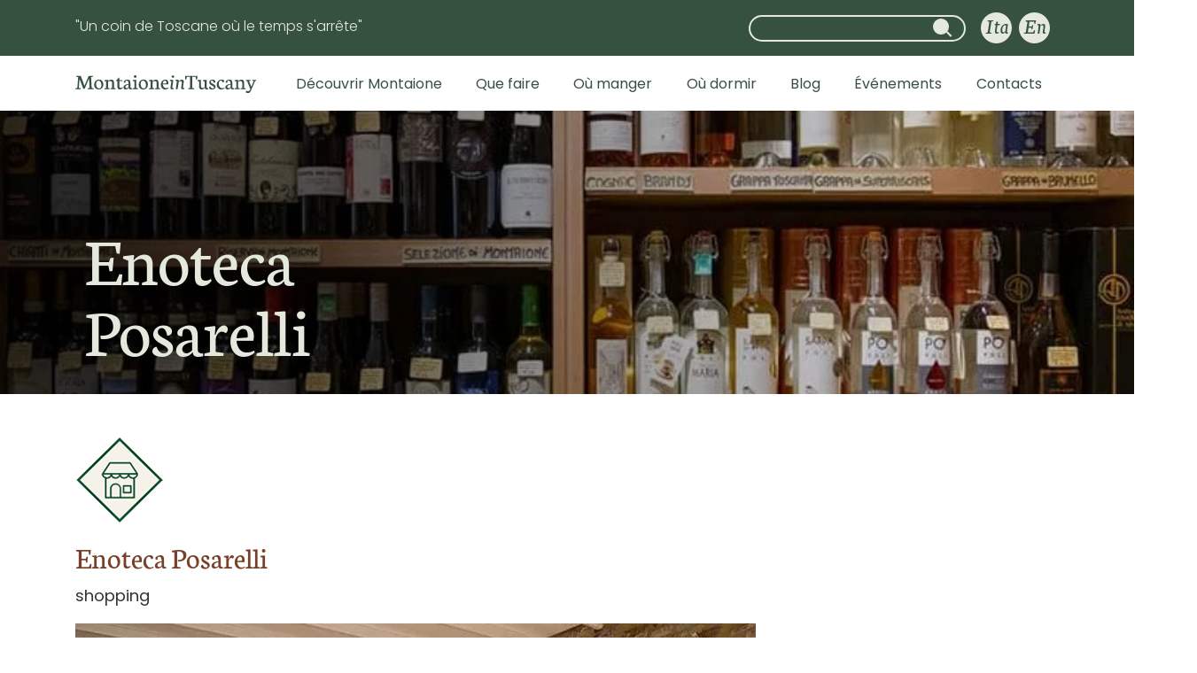

--- FILE ---
content_type: text/html; charset=UTF-8
request_url: https://www.montaioneintuscany.it/fr/portfolio/enoteca-posarelli/
body_size: 44866
content:
<!DOCTYPE html><html class="no-js" lang="fr-FR"><head><meta charset="utf-8"><script>if(navigator.userAgent.match(/MSIE|Internet Explorer/i)||navigator.userAgent.match(/Trident\/7\..*?rv:11/i)){var href=document.location.href;if(!href.match(/[?&]nowprocket/)){if(href.indexOf("?")==-1){if(href.indexOf("#")==-1){document.location.href=href+"?nowprocket=1"}else{document.location.href=href.replace("#","?nowprocket=1#")}}else{if(href.indexOf("#")==-1){document.location.href=href+"&nowprocket=1"}else{document.location.href=href.replace("#","&nowprocket=1#")}}}}</script><script>(()=>{class RocketLazyLoadScripts{constructor(){this.v="2.0.4",this.userEvents=["keydown","keyup","mousedown","mouseup","mousemove","mouseover","mouseout","touchmove","touchstart","touchend","touchcancel","wheel","click","dblclick","input"],this.attributeEvents=["onblur","onclick","oncontextmenu","ondblclick","onfocus","onmousedown","onmouseenter","onmouseleave","onmousemove","onmouseout","onmouseover","onmouseup","onmousewheel","onscroll","onsubmit"]}async t(){this.i(),this.o(),/iP(ad|hone)/.test(navigator.userAgent)&&this.h(),this.u(),this.l(this),this.m(),this.k(this),this.p(this),this._(),await Promise.all([this.R(),this.L()]),this.lastBreath=Date.now(),this.S(this),this.P(),this.D(),this.O(),this.M(),await this.C(this.delayedScripts.normal),await this.C(this.delayedScripts.defer),await this.C(this.delayedScripts.async),await this.T(),await this.F(),await this.j(),await this.A(),window.dispatchEvent(new Event("rocket-allScriptsLoaded")),this.everythingLoaded=!0,this.lastTouchEnd&&await new Promise(t=>setTimeout(t,500-Date.now()+this.lastTouchEnd)),this.I(),this.H(),this.U(),this.W()}i(){this.CSPIssue=sessionStorage.getItem("rocketCSPIssue"),document.addEventListener("securitypolicyviolation",t=>{this.CSPIssue||"script-src-elem"!==t.violatedDirective||"data"!==t.blockedURI||(this.CSPIssue=!0,sessionStorage.setItem("rocketCSPIssue",!0))},{isRocket:!0})}o(){window.addEventListener("pageshow",t=>{this.persisted=t.persisted,this.realWindowLoadedFired=!0},{isRocket:!0}),window.addEventListener("pagehide",()=>{this.onFirstUserAction=null},{isRocket:!0})}h(){let t;function e(e){t=e}window.addEventListener("touchstart",e,{isRocket:!0}),window.addEventListener("touchend",function i(o){o.changedTouches[0]&&t.changedTouches[0]&&Math.abs(o.changedTouches[0].pageX-t.changedTouches[0].pageX)<10&&Math.abs(o.changedTouches[0].pageY-t.changedTouches[0].pageY)<10&&o.timeStamp-t.timeStamp<200&&(window.removeEventListener("touchstart",e,{isRocket:!0}),window.removeEventListener("touchend",i,{isRocket:!0}),"INPUT"===o.target.tagName&&"text"===o.target.type||(o.target.dispatchEvent(new TouchEvent("touchend",{target:o.target,bubbles:!0})),o.target.dispatchEvent(new MouseEvent("mouseover",{target:o.target,bubbles:!0})),o.target.dispatchEvent(new PointerEvent("click",{target:o.target,bubbles:!0,cancelable:!0,detail:1,clientX:o.changedTouches[0].clientX,clientY:o.changedTouches[0].clientY})),event.preventDefault()))},{isRocket:!0})}q(t){this.userActionTriggered||("mousemove"!==t.type||this.firstMousemoveIgnored?"keyup"===t.type||"mouseover"===t.type||"mouseout"===t.type||(this.userActionTriggered=!0,this.onFirstUserAction&&this.onFirstUserAction()):this.firstMousemoveIgnored=!0),"click"===t.type&&t.preventDefault(),t.stopPropagation(),t.stopImmediatePropagation(),"touchstart"===this.lastEvent&&"touchend"===t.type&&(this.lastTouchEnd=Date.now()),"click"===t.type&&(this.lastTouchEnd=0),this.lastEvent=t.type,t.composedPath&&t.composedPath()[0].getRootNode()instanceof ShadowRoot&&(t.rocketTarget=t.composedPath()[0]),this.savedUserEvents.push(t)}u(){this.savedUserEvents=[],this.userEventHandler=this.q.bind(this),this.userEvents.forEach(t=>window.addEventListener(t,this.userEventHandler,{passive:!1,isRocket:!0})),document.addEventListener("visibilitychange",this.userEventHandler,{isRocket:!0})}U(){this.userEvents.forEach(t=>window.removeEventListener(t,this.userEventHandler,{passive:!1,isRocket:!0})),document.removeEventListener("visibilitychange",this.userEventHandler,{isRocket:!0}),this.savedUserEvents.forEach(t=>{(t.rocketTarget||t.target).dispatchEvent(new window[t.constructor.name](t.type,t))})}m(){const t="return false",e=Array.from(this.attributeEvents,t=>"data-rocket-"+t),i="["+this.attributeEvents.join("],[")+"]",o="[data-rocket-"+this.attributeEvents.join("],[data-rocket-")+"]",s=(e,i,o)=>{o&&o!==t&&(e.setAttribute("data-rocket-"+i,o),e["rocket"+i]=new Function("event",o),e.setAttribute(i,t))};new MutationObserver(t=>{for(const n of t)"attributes"===n.type&&(n.attributeName.startsWith("data-rocket-")||this.everythingLoaded?n.attributeName.startsWith("data-rocket-")&&this.everythingLoaded&&this.N(n.target,n.attributeName.substring(12)):s(n.target,n.attributeName,n.target.getAttribute(n.attributeName))),"childList"===n.type&&n.addedNodes.forEach(t=>{if(t.nodeType===Node.ELEMENT_NODE)if(this.everythingLoaded)for(const i of[t,...t.querySelectorAll(o)])for(const t of i.getAttributeNames())e.includes(t)&&this.N(i,t.substring(12));else for(const e of[t,...t.querySelectorAll(i)])for(const t of e.getAttributeNames())this.attributeEvents.includes(t)&&s(e,t,e.getAttribute(t))})}).observe(document,{subtree:!0,childList:!0,attributeFilter:[...this.attributeEvents,...e]})}I(){this.attributeEvents.forEach(t=>{document.querySelectorAll("[data-rocket-"+t+"]").forEach(e=>{this.N(e,t)})})}N(t,e){const i=t.getAttribute("data-rocket-"+e);i&&(t.setAttribute(e,i),t.removeAttribute("data-rocket-"+e))}k(t){Object.defineProperty(HTMLElement.prototype,"onclick",{get(){return this.rocketonclick||null},set(e){this.rocketonclick=e,this.setAttribute(t.everythingLoaded?"onclick":"data-rocket-onclick","this.rocketonclick(event)")}})}S(t){function e(e,i){let o=e[i];e[i]=null,Object.defineProperty(e,i,{get:()=>o,set(s){t.everythingLoaded?o=s:e["rocket"+i]=o=s}})}e(document,"onreadystatechange"),e(window,"onload"),e(window,"onpageshow");try{Object.defineProperty(document,"readyState",{get:()=>t.rocketReadyState,set(e){t.rocketReadyState=e},configurable:!0}),document.readyState="loading"}catch(t){console.log("WPRocket DJE readyState conflict, bypassing")}}l(t){this.originalAddEventListener=EventTarget.prototype.addEventListener,this.originalRemoveEventListener=EventTarget.prototype.removeEventListener,this.savedEventListeners=[],EventTarget.prototype.addEventListener=function(e,i,o){o&&o.isRocket||!t.B(e,this)&&!t.userEvents.includes(e)||t.B(e,this)&&!t.userActionTriggered||e.startsWith("rocket-")||t.everythingLoaded?t.originalAddEventListener.call(this,e,i,o):(t.savedEventListeners.push({target:this,remove:!1,type:e,func:i,options:o}),"mouseenter"!==e&&"mouseleave"!==e||t.originalAddEventListener.call(this,e,t.savedUserEvents.push,o))},EventTarget.prototype.removeEventListener=function(e,i,o){o&&o.isRocket||!t.B(e,this)&&!t.userEvents.includes(e)||t.B(e,this)&&!t.userActionTriggered||e.startsWith("rocket-")||t.everythingLoaded?t.originalRemoveEventListener.call(this,e,i,o):t.savedEventListeners.push({target:this,remove:!0,type:e,func:i,options:o})}}J(t,e){this.savedEventListeners=this.savedEventListeners.filter(i=>{let o=i.type,s=i.target||window;return e!==o||t!==s||(this.B(o,s)&&(i.type="rocket-"+o),this.$(i),!1)})}H(){EventTarget.prototype.addEventListener=this.originalAddEventListener,EventTarget.prototype.removeEventListener=this.originalRemoveEventListener,this.savedEventListeners.forEach(t=>this.$(t))}$(t){t.remove?this.originalRemoveEventListener.call(t.target,t.type,t.func,t.options):this.originalAddEventListener.call(t.target,t.type,t.func,t.options)}p(t){let e;function i(e){return t.everythingLoaded?e:e.split(" ").map(t=>"load"===t||t.startsWith("load.")?"rocket-jquery-load":t).join(" ")}function o(o){function s(e){const s=o.fn[e];o.fn[e]=o.fn.init.prototype[e]=function(){return this[0]===window&&t.userActionTriggered&&("string"==typeof arguments[0]||arguments[0]instanceof String?arguments[0]=i(arguments[0]):"object"==typeof arguments[0]&&Object.keys(arguments[0]).forEach(t=>{const e=arguments[0][t];delete arguments[0][t],arguments[0][i(t)]=e})),s.apply(this,arguments),this}}if(o&&o.fn&&!t.allJQueries.includes(o)){const e={DOMContentLoaded:[],"rocket-DOMContentLoaded":[]};for(const t in e)document.addEventListener(t,()=>{e[t].forEach(t=>t())},{isRocket:!0});o.fn.ready=o.fn.init.prototype.ready=function(i){function s(){parseInt(o.fn.jquery)>2?setTimeout(()=>i.bind(document)(o)):i.bind(document)(o)}return"function"==typeof i&&(t.realDomReadyFired?!t.userActionTriggered||t.fauxDomReadyFired?s():e["rocket-DOMContentLoaded"].push(s):e.DOMContentLoaded.push(s)),o([])},s("on"),s("one"),s("off"),t.allJQueries.push(o)}e=o}t.allJQueries=[],o(window.jQuery),Object.defineProperty(window,"jQuery",{get:()=>e,set(t){o(t)}})}P(){const t=new Map;document.write=document.writeln=function(e){const i=document.currentScript,o=document.createRange(),s=i.parentElement;let n=t.get(i);void 0===n&&(n=i.nextSibling,t.set(i,n));const c=document.createDocumentFragment();o.setStart(c,0),c.appendChild(o.createContextualFragment(e)),s.insertBefore(c,n)}}async R(){return new Promise(t=>{this.userActionTriggered?t():this.onFirstUserAction=t})}async L(){return new Promise(t=>{document.addEventListener("DOMContentLoaded",()=>{this.realDomReadyFired=!0,t()},{isRocket:!0})})}async j(){return this.realWindowLoadedFired?Promise.resolve():new Promise(t=>{window.addEventListener("load",t,{isRocket:!0})})}M(){this.pendingScripts=[];this.scriptsMutationObserver=new MutationObserver(t=>{for(const e of t)e.addedNodes.forEach(t=>{"SCRIPT"!==t.tagName||t.noModule||t.isWPRocket||this.pendingScripts.push({script:t,promise:new Promise(e=>{const i=()=>{const i=this.pendingScripts.findIndex(e=>e.script===t);i>=0&&this.pendingScripts.splice(i,1),e()};t.addEventListener("load",i,{isRocket:!0}),t.addEventListener("error",i,{isRocket:!0}),setTimeout(i,1e3)})})})}),this.scriptsMutationObserver.observe(document,{childList:!0,subtree:!0})}async F(){await this.X(),this.pendingScripts.length?(await this.pendingScripts[0].promise,await this.F()):this.scriptsMutationObserver.disconnect()}D(){this.delayedScripts={normal:[],async:[],defer:[]},document.querySelectorAll("script[type$=rocketlazyloadscript]").forEach(t=>{t.hasAttribute("data-rocket-src")?t.hasAttribute("async")&&!1!==t.async?this.delayedScripts.async.push(t):t.hasAttribute("defer")&&!1!==t.defer||"module"===t.getAttribute("data-rocket-type")?this.delayedScripts.defer.push(t):this.delayedScripts.normal.push(t):this.delayedScripts.normal.push(t)})}async _(){await this.L();let t=[];document.querySelectorAll("script[type$=rocketlazyloadscript][data-rocket-src]").forEach(e=>{let i=e.getAttribute("data-rocket-src");if(i&&!i.startsWith("data:")){i.startsWith("//")&&(i=location.protocol+i);try{const o=new URL(i).origin;o!==location.origin&&t.push({src:o,crossOrigin:e.crossOrigin||"module"===e.getAttribute("data-rocket-type")})}catch(t){}}}),t=[...new Map(t.map(t=>[JSON.stringify(t),t])).values()],this.Y(t,"preconnect")}async G(t){if(await this.K(),!0!==t.noModule||!("noModule"in HTMLScriptElement.prototype))return new Promise(e=>{let i;function o(){(i||t).setAttribute("data-rocket-status","executed"),e()}try{if(navigator.userAgent.includes("Firefox/")||""===navigator.vendor||this.CSPIssue)i=document.createElement("script"),[...t.attributes].forEach(t=>{let e=t.nodeName;"type"!==e&&("data-rocket-type"===e&&(e="type"),"data-rocket-src"===e&&(e="src"),i.setAttribute(e,t.nodeValue))}),t.text&&(i.text=t.text),t.nonce&&(i.nonce=t.nonce),i.hasAttribute("src")?(i.addEventListener("load",o,{isRocket:!0}),i.addEventListener("error",()=>{i.setAttribute("data-rocket-status","failed-network"),e()},{isRocket:!0}),setTimeout(()=>{i.isConnected||e()},1)):(i.text=t.text,o()),i.isWPRocket=!0,t.parentNode.replaceChild(i,t);else{const i=t.getAttribute("data-rocket-type"),s=t.getAttribute("data-rocket-src");i?(t.type=i,t.removeAttribute("data-rocket-type")):t.removeAttribute("type"),t.addEventListener("load",o,{isRocket:!0}),t.addEventListener("error",i=>{this.CSPIssue&&i.target.src.startsWith("data:")?(console.log("WPRocket: CSP fallback activated"),t.removeAttribute("src"),this.G(t).then(e)):(t.setAttribute("data-rocket-status","failed-network"),e())},{isRocket:!0}),s?(t.fetchPriority="high",t.removeAttribute("data-rocket-src"),t.src=s):t.src="data:text/javascript;base64,"+window.btoa(unescape(encodeURIComponent(t.text)))}}catch(i){t.setAttribute("data-rocket-status","failed-transform"),e()}});t.setAttribute("data-rocket-status","skipped")}async C(t){const e=t.shift();return e?(e.isConnected&&await this.G(e),this.C(t)):Promise.resolve()}O(){this.Y([...this.delayedScripts.normal,...this.delayedScripts.defer,...this.delayedScripts.async],"preload")}Y(t,e){this.trash=this.trash||[];let i=!0;var o=document.createDocumentFragment();t.forEach(t=>{const s=t.getAttribute&&t.getAttribute("data-rocket-src")||t.src;if(s&&!s.startsWith("data:")){const n=document.createElement("link");n.href=s,n.rel=e,"preconnect"!==e&&(n.as="script",n.fetchPriority=i?"high":"low"),t.getAttribute&&"module"===t.getAttribute("data-rocket-type")&&(n.crossOrigin=!0),t.crossOrigin&&(n.crossOrigin=t.crossOrigin),t.integrity&&(n.integrity=t.integrity),t.nonce&&(n.nonce=t.nonce),o.appendChild(n),this.trash.push(n),i=!1}}),document.head.appendChild(o)}W(){this.trash.forEach(t=>t.remove())}async T(){try{document.readyState="interactive"}catch(t){}this.fauxDomReadyFired=!0;try{await this.K(),this.J(document,"readystatechange"),document.dispatchEvent(new Event("rocket-readystatechange")),await this.K(),document.rocketonreadystatechange&&document.rocketonreadystatechange(),await this.K(),this.J(document,"DOMContentLoaded"),document.dispatchEvent(new Event("rocket-DOMContentLoaded")),await this.K(),this.J(window,"DOMContentLoaded"),window.dispatchEvent(new Event("rocket-DOMContentLoaded"))}catch(t){console.error(t)}}async A(){try{document.readyState="complete"}catch(t){}try{await this.K(),this.J(document,"readystatechange"),document.dispatchEvent(new Event("rocket-readystatechange")),await this.K(),document.rocketonreadystatechange&&document.rocketonreadystatechange(),await this.K(),this.J(window,"load"),window.dispatchEvent(new Event("rocket-load")),await this.K(),window.rocketonload&&window.rocketonload(),await this.K(),this.allJQueries.forEach(t=>t(window).trigger("rocket-jquery-load")),await this.K(),this.J(window,"pageshow");const t=new Event("rocket-pageshow");t.persisted=this.persisted,window.dispatchEvent(t),await this.K(),window.rocketonpageshow&&window.rocketonpageshow({persisted:this.persisted})}catch(t){console.error(t)}}async K(){Date.now()-this.lastBreath>45&&(await this.X(),this.lastBreath=Date.now())}async X(){return document.hidden?new Promise(t=>setTimeout(t)):new Promise(t=>requestAnimationFrame(t))}B(t,e){return e===document&&"readystatechange"===t||(e===document&&"DOMContentLoaded"===t||(e===window&&"DOMContentLoaded"===t||(e===window&&"load"===t||e===window&&"pageshow"===t)))}static run(){(new RocketLazyLoadScripts).t()}}RocketLazyLoadScripts.run()})();</script>  <meta http-equiv="X-UA-Compatible" content="IE=edge"> <meta name="viewport" content="width=device-width, initial-scale=1.0"> <meta name='robots' content='index, follow, max-image-preview:large, max-snippet:-1, max-video-preview:-1'/><link rel="alternate" hreflang="it" href="https://www.montaioneintuscany.it/portfolio/enoteca-posarelli/"/><link rel="alternate" hreflang="en" href="https://www.montaioneintuscany.it/en/portfolio/enoteca-posarelli-2/"/><link rel="alternate" hreflang="fr" href="https://www.montaioneintuscany.it/fr/portfolio/enoteca-posarelli/"/><link rel="alternate" hreflang="x-default" href="https://www.montaioneintuscany.it/portfolio/enoteca-posarelli/"/><link rel="alternate" hreflang="fr" href="https://www.montaioneintuscany.it/fr/portfolio/enoteca-posarelli/"/>  <title>Montaioneintuscany - Enoteca Posarelli - shopping</title> <link data-rocket-preload as="style" href="https://fonts.googleapis.com/css?family=Roboto%3A100%2C100italic%2C200%2C200italic%2C300%2C300italic%2C400%2C400italic%2C500%2C500italic%2C600%2C600italic%2C700%2C700italic%2C800%2C800italic%2C900%2C900italic%7CRoboto%20Slab%3A100%2C100italic%2C200%2C200italic%2C300%2C300italic%2C400%2C400italic%2C500%2C500italic%2C600%2C600italic%2C700%2C700italic%2C800%2C800italic%2C900%2C900italic&#038;display=swap" rel="preload"> <link href="https://fonts.googleapis.com/css?family=Roboto%3A100%2C100italic%2C200%2C200italic%2C300%2C300italic%2C400%2C400italic%2C500%2C500italic%2C600%2C600italic%2C700%2C700italic%2C800%2C800italic%2C900%2C900italic%7CRoboto%20Slab%3A100%2C100italic%2C200%2C200italic%2C300%2C300italic%2C400%2C400italic%2C500%2C500italic%2C600%2C600italic%2C700%2C700italic%2C800%2C800italic%2C900%2C900italic&#038;display=swap" media="print" onload="this.media=&#039;all&#039;" rel="stylesheet"> <style id="wpr-usedcss">img:is([sizes=auto i],[sizes^="auto," i]){contain-intrinsic-size:3000px 1500px}.wpem-alert,.wpem-loading{position:relative}.wpem-modal.wpem-modal-open{visibility:visible;opacity:1}:root{--wpem-primary-color:#0096ff;--wpem-dark-color:#111111;--wpem-gray-color:#555555;--wpem-white-color:#ffffff;--wpem-gray-border-color:#e4e4e4;--wpem-gray-bg-color:#f5f5f5}[class^=wpem]{box-sizing:border-box;-webkit-box-sizing:border-box}.wpem-loading::before{content:"";height:100%;width:100%;position:absolute;left:0;top:0;z-index:99;background:var(--wpem-white-color);opacity:.7}.wpem-loading::after{content:"";position:absolute;height:40px;width:40px;background-repeat:no-repeat;background-size:contain;background-position:center;left:50%;top:50%;transform:translate(-50%,-50%);z-index:100;border:5px solid var(--wpem-gray-bg-color);border-top:5px solid var(--wpem-primary-color);border-radius:50%;animation:1s linear infinite wpem-spin}@-webkit-keyframes wpem-spin{0%{-webkit-transform:rotate(0)}100%{-webkit-transform:rotate(360deg)}}@keyframes wpem-spin{0%{transform:rotate(0)}100%{transform:rotate(360deg)}}.wpem-alert{padding:15px;margin-bottom:20px;border:1px solid transparent;border-radius:4px}.wpem-alert a{background:rgba(0,0,0,.6);font-size:14px;line-height:15px;color:var(--wpem-white-color)!important;padding:5px 10px;border-radius:4px;display:inline-block;transition:.2s}.wpem-alert a:hover{color:var(--wpem-white-color)}.wpem-alert a:hover{background:var(--wpem-primary-color)}.wpem-alert-danger{color:#721c24;background-color:#f8d7da;border-color:#f5c6cb}.event-manager-pagination{text-align:center;display:inline-block;width:100%}.wpem-tabs-wrapper{width:100%;margin-bottom:20px;border:2px solid var(--wpem-gray-border-color);border-radius:4px}.wpem-tabs-wrapper .wpem-tab-content{padding:25px;display:none;margin:0}.wpem-tabs-wrapper .wpem-tab-content .wpem-tab-pane.active{display:block}.wpem-tabs-wrapper .wpem-tab-content .wpem-tab-pane{display:none;list-style:none}.wpem-event-listing-list-view{border:none;border-radius:0;overflow:hidden;margin-bottom:30px}.wpem-event-listing-list-view .wpem-event-box-col{flex:unset;max-width:unset;width:100%;margin:0;padding:0;-webkit-box-flex:unset}.wpem-event-listings.wpem-event-listing-box-view{display:flex;flex-wrap:wrap}.wpem-event-listings.wpem-event-listing-box-view .wpem-event-box-col{padding-bottom:30px}.wpem-event-listing-box-view .no_event_listings_found,.wpem-event-listing-calendar-view .no_event_listings_found,.wpem-event-listing-list-view .no_event_listings_found{padding:15px;text-align:center;color:#721c24;display:inline-block;width:100%}.wpem-event-listing-box-view .no_event_listings_found{margin-left:15px;margin-right:15px}.wpem-event-listing-calendar-view .no_event_listings_found{padding:30px 0 20px}.event_listings a.load_more_events,.event_listings_upcoming a.load_more_upcoming_events{text-align:center;background:var(--wpem-gray-bg-color);color:var(--wpem-gray-color);text-transform:uppercase;padding:10px 15px;font-size:15px;letter-spacing:.5px;transition:.2s;border-radius:4px;margin:0 auto;display:table}.event_listings a.load_more_events:hover,.event_listings_upcoming a.load_more_upcoming_events:hover{background:var(--wpem-gray-color);color:var(--wpem-white-color)}.wpem-modal-open{overflow:hidden}.wpem-modal{left:0;margin:0;opacity:0;position:fixed;top:0;visibility:hidden;width:100%;overflow:auto;height:100%;box-sizing:border-box;z-index:998;transition:.5s}.wpem-modal.wpem-modal-open{top:0}.wpem-modal .wpem-modal-overlay{background-color:var(--wpem-dark-color);background:rgba(0,0,0,.5);height:100%;left:0;position:fixed;top:0;width:100%;z-index:999}.wpem-alert ul{margin:0;padding:0;list-style-position:inside}.ui-state-default{background:var(--wpem-gray-bg-color)!important;border:0!important;text-align:center;border-radius:2px}.ui-state-default:hover,td.ui-state-highlight a{background-color:var(--wpem-gray-border-color)!important;color:var(--wpem-dark-color)}a.ui-state-highlight,a.ui-state-highlight:hover{background:var(--wpem-primary-color)!important;color:#fff!important}.ui-state-active,.ui-state-active:hover{background-color:var(--wpem-gray-border-color)!important;color:var(--wpem-dark-color)!important}.ui-widget.ui-widget-content{border-radius:4px;border:1px solid var(--wpem-gray-border-color)}@media only screen and (max-width:767px){.wpem-modal{width:100%;margin:0;top:0;left:0}}.wpem-event-filter-version-2-dropdown{position:absolute;top:100%;left:0;width:100%;padding:20px 20px 0;z-index:1;background-color:#fff;border:1px solid var(--wpem-gray-border-color);border-radius:6px;box-shadow:0 10px 20px rgba(0,0,0,.1);display:none}.wpem-event-filter-version-2-filter-action{border:0;outline:0;background-color:transparent!important;padding:5px 10px;margin-right:15px;color:var(--wpem-dark-color)!important;cursor:pointer;line-height:0}.wpem-event-filter-version-2-filter-action:hover{color:var(--wpem-primary-color)!important}#search_fromdate,#search_todate{position:relative;width:100%;padding-right:35px;background:url('data:image/svg+xml;utf8,<svg xmlns="http://www.w3.org/2000/svg" fill="%23777777" viewBox="0 0 24 24"><path d="M19 4h-1V2h-2v2H8V2H6v2H5c-1.11 0-2 .89-2 2v14c0 1.11.89 2 2 2h14c1.11 0 2-.89 2-2V6c0-1.11-.89-2-2-2zm0 16H5V10h14v10zm-2-8h-5v5h5v-5z"/></svg>') right 10px center/20px no-repeat;cursor:pointer}.comiseo-daterangepicker-triggerbutton.ui-button{text-align:left;min-width:18em}.comiseo-daterangepicker{position:absolute;padding:5px}.ui-menu{white-space:nowrap}.comiseo-daterangepicker .ui-widget-content{border-width:0}.ui-widget,.ui-widget *,.ui-widget :after,.ui-widget :before{-webkit-box-sizing:content-box;-moz-box-sizing:content-box;box-sizing:content-box}.btn{margin:5px 0}.ui-widget{font-size:14px}button.ui-button{font-size:17px;padding:5px;background:#fff;border:2px solid #ccc;border-radius:5px;color:#555}body button.ui-button:active,body button.ui-button:focus,body button.ui-button:hover{background:#fff;border-radius:5px;color:#555;cursor:pointer}.comiseo-daterangepicker .ui-state-highlight,.comiseo-daterangepicker .ui-widget-content .ui-state-highlight,.comiseo-daterangepicker .ui-widget-header .ui-state-highlight{background:0 0;border-color:transparent}.comiseo-daterangepicker .ui-widget-content .ui-state-default,.comiseo-daterangepicker .ui-widget-content .ui-widget-header{background:var(--wpem-gray-bg-color);border:0;text-align:center}.comiseo-daterangepicker .ui-state-default:hover{background:var(--wpem-gray-border-color)}.comiseo-daterangepicker{box-shadow:0 10px 20px rgba(0,0,0,.1)}.comiseo-daterangepicker-triggerbutton .ui-button-icon{position:absolute;right:.5em;top:50%;margin-top:-8px}.ui-helper-hidden-accessible{border:0;clip:rect(0 0 0 0);height:1px;margin:-1px;overflow:hidden;padding:0;position:absolute;width:1px}.ui-helper-clearfix:after,.ui-helper-clearfix:before{content:"";display:table;border-collapse:collapse}.ui-helper-clearfix:after{clear:both}.ui-front{z-index:100}.ui-state-disabled{cursor:default!important;pointer-events:none}.ui-icon{display:inline-block;vertical-align:middle;margin-top:-.25em;position:relative;text-indent:-99999px;overflow:hidden;background-repeat:no-repeat}.ui-widget-icon-block{left:50%;margin-left:-8px;display:block}.ui-datepicker-multi .ui-datepicker-buttonpane{clear:left}.ui-datepicker-row-break{clear:both;width:100%;font-size:0}.ui-datepicker-rtl{direction:rtl}.ui-datepicker-rtl .ui-datepicker-prev{right:2px;left:auto}.ui-datepicker-rtl .ui-datepicker-next{left:2px;right:auto}.ui-datepicker-rtl .ui-datepicker-prev:hover{right:1px;left:auto}.ui-datepicker-rtl .ui-datepicker-next:hover{left:1px;right:auto}.ui-datepicker-rtl .ui-datepicker-buttonpane{clear:right}.ui-datepicker-rtl .ui-datepicker-buttonpane button{float:left}.ui-datepicker-rtl .ui-datepicker-buttonpane button.ui-datepicker-current{float:right}.ui-widget{font-family:Arial,Helvetica,sans-serif;font-size:1em}.ui-widget .ui-widget{font-size:1em}.ui-widget button,.ui-widget input,.ui-widget select,.ui-widget textarea{font-family:Arial,Helvetica,sans-serif;font-size:1em}.ui-widget.ui-widget-content{border:1px solid #c5c5c5}.ui-widget-content{border:1px solid #ddd;background:#fff;color:#333}.ui-widget-content a{color:#333}.ui-widget-header{border:1px solid #ddd;background:#e9e9e9;color:#333;font-weight:700}.ui-widget-header a{color:#333}.ui-button,.ui-state-default,.ui-widget-content .ui-state-default,.ui-widget-header .ui-state-default,html .ui-button.ui-state-disabled:active,html .ui-button.ui-state-disabled:hover{border:1px solid #c5c5c5;background:#f6f6f6;font-weight:400;color:#454545}.ui-button,.ui-state-default a,.ui-state-default a:link,.ui-state-default a:visited,a.ui-button,a:link.ui-button,a:visited.ui-button{color:#454545;text-decoration:none}.ui-button:focus,.ui-button:hover,.ui-state-focus,.ui-state-hover,.ui-widget-content .ui-state-focus,.ui-widget-content .ui-state-hover,.ui-widget-header .ui-state-focus,.ui-widget-header .ui-state-hover{border:1px solid #ccc;background:#ededed;font-weight:400;color:#2b2b2b}.ui-state-focus a,.ui-state-focus a:hover,.ui-state-focus a:link,.ui-state-focus a:visited,.ui-state-hover a,.ui-state-hover a:hover,.ui-state-hover a:link,.ui-state-hover a:visited,a.ui-button:focus,a.ui-button:hover{color:#2b2b2b;text-decoration:none}.ui-visual-focus{box-shadow:0 0 3px 1px #5e9ed6}.ui-button.ui-state-active:hover,.ui-button:active,.ui-state-active,.ui-widget-content .ui-state-active,.ui-widget-header .ui-state-active,a.ui-button:active{border:1px solid #003eff;background:#007fff;font-weight:400;color:#fff}.ui-icon-background,.ui-state-active .ui-icon-background{border:#003eff;background-color:#fff}.ui-state-active a,.ui-state-active a:link,.ui-state-active a:visited{color:#fff;text-decoration:none}.ui-state-highlight,.ui-widget-content .ui-state-highlight,.ui-widget-header .ui-state-highlight{border:1px solid #dad55e;background:#fffa90;color:#777620}.ui-state-checked{border:1px solid #dad55e;background:#fffa90}.ui-state-highlight a,.ui-widget-content .ui-state-highlight a,.ui-widget-header .ui-state-highlight a{color:#777620}.ui-priority-primary,.ui-widget-content .ui-priority-primary,.ui-widget-header .ui-priority-primary{font-weight:700}.ui-priority-secondary,.ui-widget-content .ui-priority-secondary,.ui-widget-header .ui-priority-secondary{opacity:.7;filter:Alpha(Opacity=70);font-weight:400}.ui-state-disabled,.ui-widget-content .ui-state-disabled,.ui-widget-header .ui-state-disabled{opacity:.35;filter:Alpha(Opacity=35);background-image:none}.ui-state-disabled .ui-icon{filter:Alpha(Opacity=35)}.ui-icon{width:16px;height:16px}.ui-icon,.ui-widget-content .ui-icon{background-image:url("https://www.montaioneintuscany.it/wp-content/plugins/wp-event-manager/assets/js/jquery-ui/images/ui-icons_444444_256x240.png")}.ui-widget-header .ui-icon{background-image:url("https://www.montaioneintuscany.it/wp-content/plugins/wp-event-manager/assets/js/jquery-ui/images/ui-icons_444444_256x240.png")}.ui-button:focus .ui-icon,.ui-button:hover .ui-icon,.ui-state-focus .ui-icon,.ui-state-hover .ui-icon{background-image:url("https://www.montaioneintuscany.it/wp-content/plugins/wp-event-manager/assets/js/jquery-ui/images/ui-icons_555555_256x240.png")}.ui-button:active .ui-icon,.ui-state-active .ui-icon{background-image:url("https://www.montaioneintuscany.it/wp-content/plugins/wp-event-manager/assets/js/jquery-ui/images/ui-icons_ffffff_256x240.png")}.ui-button .ui-state-highlight.ui-icon,.ui-state-highlight .ui-icon{background-image:url("https://www.montaioneintuscany.it/wp-content/plugins/wp-event-manager/assets/js/jquery-ui/images/ui-icons_777620_256x240.png")}.ui-button .ui-icon{background-image:url("https://www.montaioneintuscany.it/wp-content/plugins/wp-event-manager/assets/js/jquery-ui/images/ui-icons_777777_256x240.png")}.ui-icon-blank{background-position:16px 16px}.ui-icon-caret-1-e{background-position:-32px 0}.ui-icon-triangle-1-s{background-position:-65px -16px}.ui-icon-check{background-position:-64px -144px}.ui-corner-all,.ui-corner-left,.ui-corner-top{border-top-left-radius:3px}.ui-corner-all,.ui-corner-right,.ui-corner-top,.ui-corner-tr{border-top-right-radius:3px}.ui-corner-all,.ui-corner-bottom,.ui-corner-left{border-bottom-left-radius:3px}.ui-corner-all,.ui-corner-bottom,.ui-corner-right{border-bottom-right-radius:3px}html{-ms-overflow-style:scrollbar}.wpem-row{display:-webkit-box;display:-ms-flexbox;display:flex;-ms-flex-wrap:wrap;flex-wrap:wrap;margin-right:-15px;margin-left:-15px}.wpem-mb-0{margin-bottom:0!important}i[class*=wpem-]{font-family:wp-event-manager!important;speak:none;font-style:normal!important;font-weight:400;font-variant:normal;text-transform:none;line-height:1;-webkit-font-smoothing:antialiased;-moz-osx-font-smoothing:grayscale}img.emoji{display:inline!important;border:none!important;box-shadow:none!important;height:1em!important;width:1em!important;margin:0 .07em!important;vertical-align:-.1em!important;background:0 0!important;padding:0!important}:root{--wp--preset--aspect-ratio--square:1;--wp--preset--aspect-ratio--4-3:4/3;--wp--preset--aspect-ratio--3-4:3/4;--wp--preset--aspect-ratio--3-2:3/2;--wp--preset--aspect-ratio--2-3:2/3;--wp--preset--aspect-ratio--16-9:16/9;--wp--preset--aspect-ratio--9-16:9/16;--wp--preset--color--black:#000000;--wp--preset--color--cyan-bluish-gray:#abb8c3;--wp--preset--color--white:#ffffff;--wp--preset--color--pale-pink:#f78da7;--wp--preset--color--vivid-red:#cf2e2e;--wp--preset--color--luminous-vivid-orange:#ff6900;--wp--preset--color--luminous-vivid-amber:#fcb900;--wp--preset--color--light-green-cyan:#7bdcb5;--wp--preset--color--vivid-green-cyan:#00d084;--wp--preset--color--pale-cyan-blue:#8ed1fc;--wp--preset--color--vivid-cyan-blue:#0693e3;--wp--preset--color--vivid-purple:#9b51e0;--wp--preset--gradient--vivid-cyan-blue-to-vivid-purple:linear-gradient(135deg,rgb(6, 147, 227) 0%,rgb(155, 81, 224) 100%);--wp--preset--gradient--light-green-cyan-to-vivid-green-cyan:linear-gradient(135deg,rgb(122, 220, 180) 0%,rgb(0, 208, 130) 100%);--wp--preset--gradient--luminous-vivid-amber-to-luminous-vivid-orange:linear-gradient(135deg,rgb(252, 185, 0) 0%,rgb(255, 105, 0) 100%);--wp--preset--gradient--luminous-vivid-orange-to-vivid-red:linear-gradient(135deg,rgb(255, 105, 0) 0%,rgb(207, 46, 46) 100%);--wp--preset--gradient--very-light-gray-to-cyan-bluish-gray:linear-gradient(135deg,rgb(238, 238, 238) 0%,rgb(169, 184, 195) 100%);--wp--preset--gradient--cool-to-warm-spectrum:linear-gradient(135deg,rgb(74, 234, 220) 0%,rgb(151, 120, 209) 20%,rgb(207, 42, 186) 40%,rgb(238, 44, 130) 60%,rgb(251, 105, 98) 80%,rgb(254, 248, 76) 100%);--wp--preset--gradient--blush-light-purple:linear-gradient(135deg,rgb(255, 206, 236) 0%,rgb(152, 150, 240) 100%);--wp--preset--gradient--blush-bordeaux:linear-gradient(135deg,rgb(254, 205, 165) 0%,rgb(254, 45, 45) 50%,rgb(107, 0, 62) 100%);--wp--preset--gradient--luminous-dusk:linear-gradient(135deg,rgb(255, 203, 112) 0%,rgb(199, 81, 192) 50%,rgb(65, 88, 208) 100%);--wp--preset--gradient--pale-ocean:linear-gradient(135deg,rgb(255, 245, 203) 0%,rgb(182, 227, 212) 50%,rgb(51, 167, 181) 100%);--wp--preset--gradient--electric-grass:linear-gradient(135deg,rgb(202, 248, 128) 0%,rgb(113, 206, 126) 100%);--wp--preset--gradient--midnight:linear-gradient(135deg,rgb(2, 3, 129) 0%,rgb(40, 116, 252) 100%);--wp--preset--font-size--small:13px;--wp--preset--font-size--medium:20px;--wp--preset--font-size--large:36px;--wp--preset--font-size--x-large:42px;--wp--preset--spacing--20:0.44rem;--wp--preset--spacing--30:0.67rem;--wp--preset--spacing--40:1rem;--wp--preset--spacing--50:1.5rem;--wp--preset--spacing--60:2.25rem;--wp--preset--spacing--70:3.38rem;--wp--preset--spacing--80:5.06rem;--wp--preset--shadow--natural:6px 6px 9px rgba(0, 0, 0, .2);--wp--preset--shadow--deep:12px 12px 50px rgba(0, 0, 0, .4);--wp--preset--shadow--sharp:6px 6px 0px rgba(0, 0, 0, .2);--wp--preset--shadow--outlined:6px 6px 0px -3px rgb(255, 255, 255),6px 6px rgb(0, 0, 0);--wp--preset--shadow--crisp:6px 6px 0px rgb(0, 0, 0)}:where(.is-layout-flex){gap:.5em}:where(.is-layout-grid){gap:.5em}:where(.wp-block-post-template.is-layout-flex){gap:1.25em}:where(.wp-block-post-template.is-layout-grid){gap:1.25em}:where(.wp-block-term-template.is-layout-flex){gap:1.25em}:where(.wp-block-term-template.is-layout-grid){gap:1.25em}:where(.wp-block-columns.is-layout-flex){gap:2em}:where(.wp-block-columns.is-layout-grid){gap:2em}:root :where(.wp-block-pullquote){font-size:1.5em;line-height:1.6}.ui-timepicker-wrapper{overflow-y:auto;max-height:150px;width:6.5em;background:#fff;border:1px solid #ddd;-webkit-box-shadow:0 5px 10px rgba(0,0,0,.2);-moz-box-shadow:0 5px 10px rgba(0,0,0,.2);box-shadow:0 5px 10px rgba(0,0,0,.2);outline:0;z-index:10052;margin:0}.ui-timepicker-wrapper.ui-timepicker-with-duration{width:13em}.ui-timepicker-list{margin:0;padding:0;list-style:none}.ui-timepicker-duration{margin-left:5px;color:#888}.ui-timepicker-list:hover .ui-timepicker-duration{color:#888}.ui-timepicker-list li{padding:3px 0 3px 5px;cursor:pointer;white-space:nowrap;color:#000;list-style:none;margin:0}.ui-timepicker-list:hover .ui-timepicker-selected{background:#fff;color:#000}.ui-timepicker-list .ui-timepicker-selected:hover,.ui-timepicker-list li:hover,li.ui-timepicker-selected{background:#1980ec;color:#fff}.ui-timepicker-list li:hover .ui-timepicker-duration,li.ui-timepicker-selected .ui-timepicker-duration{color:#ccc}.ui-timepicker-list li.ui-timepicker-disabled,.ui-timepicker-list li.ui-timepicker-disabled:hover,.ui-timepicker-list li.ui-timepicker-selected.ui-timepicker-disabled{color:#888;cursor:default}.ui-timepicker-list li.ui-timepicker-disabled:hover,.ui-timepicker-list li.ui-timepicker-selected.ui-timepicker-disabled{background:#f2f2f2}.wpml-ls-legacy-list-horizontal{border:1px solid transparent;padding:7px;clear:both}.wpml-ls-legacy-list-horizontal>ul{padding:0;margin:0!important;list-style-type:none}.wpml-ls-legacy-list-horizontal .wpml-ls-item{padding:0;margin:0;list-style-type:none;display:inline-block}.wpml-ls-legacy-list-horizontal a{display:block;text-decoration:none;padding:5px 10px 6px;line-height:1}.wpml-ls-legacy-list-horizontal a span{vertical-align:middle}:root{--direction-multiplier:1}.ui-helper-hidden-accessible{height:1px;margin:-1px;overflow:hidden;padding:0;position:absolute;top:-10000em;width:1px;clip:rect(0,0,0,0);border:0}.elementor-element{--flex-direction:initial;--flex-wrap:initial;--justify-content:initial;--align-items:initial;--align-content:initial;--gap:initial;--flex-basis:initial;--flex-grow:initial;--flex-shrink:initial;--order:initial;--align-self:initial;align-self:var(--align-self);flex-basis:var(--flex-basis);flex-grow:var(--flex-grow);flex-shrink:var(--flex-shrink);order:var(--order)}.elementor-element:where(.e-con-full,.elementor-widget){align-content:var(--align-content);align-items:var(--align-items);flex-direction:var(--flex-direction);flex-wrap:var(--flex-wrap);gap:var(--row-gap) var(--column-gap);justify-content:var(--justify-content)}:root{--page-title-display:block}.elementor-page-title{display:var(--page-title-display)}.elementor-widget{position:relative}.elementor-widget:not(:last-child){margin-block-end:var(--kit-widget-spacing,20px)}.elementor-widget:not(:last-child).elementor-widget__width-initial{margin-block-end:0}@media (prefers-reduced-motion:no-preference){html{scroll-behavior:smooth}}.e-con{--border-radius:0;--border-top-width:0px;--border-right-width:0px;--border-bottom-width:0px;--border-left-width:0px;--border-style:initial;--border-color:initial;--container-widget-width:100%;--container-widget-height:initial;--container-widget-flex-grow:0;--container-widget-align-self:initial;--content-width:min(100%,var(--container-max-width,1140px));--width:100%;--min-height:initial;--height:auto;--text-align:initial;--margin-top:0px;--margin-right:0px;--margin-bottom:0px;--margin-left:0px;--padding-top:var(--container-default-padding-top,10px);--padding-right:var(--container-default-padding-right,10px);--padding-bottom:var(--container-default-padding-bottom,10px);--padding-left:var(--container-default-padding-left,10px);--position:relative;--z-index:revert;--overflow:visible;--gap:var(--widgets-spacing,20px);--row-gap:var(--widgets-spacing-row,20px);--column-gap:var(--widgets-spacing-column,20px);--overlay-mix-blend-mode:initial;--overlay-opacity:1;--overlay-transition:0.3s;--e-con-grid-template-columns:repeat(3,1fr);--e-con-grid-template-rows:repeat(2,1fr);border-radius:var(--border-radius);height:var(--height);min-height:var(--min-height);min-width:0;overflow:var(--overflow);position:var(--position);width:var(--width);z-index:var(--z-index);--flex-wrap-mobile:wrap}.e-con:where(:not(.e-div-block-base)){transition:background var(--background-transition,.3s),border var(--border-transition,.3s),box-shadow var(--border-transition,.3s),transform var(--e-con-transform-transition-duration,.4s)}.e-con{--margin-block-start:var(--margin-top);--margin-block-end:var(--margin-bottom);--margin-inline-start:var(--margin-left);--margin-inline-end:var(--margin-right);--padding-inline-start:var(--padding-left);--padding-inline-end:var(--padding-right);--padding-block-start:var(--padding-top);--padding-block-end:var(--padding-bottom);--border-block-start-width:var(--border-top-width);--border-block-end-width:var(--border-bottom-width);--border-inline-start-width:var(--border-left-width);--border-inline-end-width:var(--border-right-width)}.e-con{margin-block-end:var(--margin-block-end);margin-block-start:var(--margin-block-start);margin-inline-end:var(--margin-inline-end);margin-inline-start:var(--margin-inline-start);padding-inline-end:var(--padding-inline-end);padding-inline-start:var(--padding-inline-start)}.e-con.e-flex{--flex-direction:column;--flex-basis:auto;--flex-grow:0;--flex-shrink:1;flex:var(--flex-grow) var(--flex-shrink) var(--flex-basis)}.e-con-full{padding-block-end:var(--padding-block-end);padding-block-start:var(--padding-block-start);text-align:var(--text-align)}.e-con-full.e-flex{flex-direction:var(--flex-direction)}.e-con{display:var(--display)}.e-con-boxed.e-flex{align-content:normal;align-items:normal;flex-direction:column;flex-wrap:nowrap;justify-content:normal}.e-con-boxed{gap:initial;text-align:initial}:is(.elementor-section-wrap,[data-elementor-id])>.e-con{--margin-left:auto;--margin-right:auto;max-width:min(100%,var(--width))}.e-con .elementor-widget.elementor-widget{margin-block-end:0}.e-con:before{border-block-end-width:var(--border-block-end-width);border-block-start-width:var(--border-block-start-width);border-color:var(--border-color);border-inline-end-width:var(--border-inline-end-width);border-inline-start-width:var(--border-inline-start-width);border-radius:var(--border-radius);border-style:var(--border-style);content:var(--background-overlay);display:block;height:max(100% + var(--border-top-width) + var(--border-bottom-width),100%);left:calc(0px - var(--border-left-width));mix-blend-mode:var(--overlay-mix-blend-mode);opacity:var(--overlay-opacity);position:absolute;top:calc(0px - var(--border-top-width));transition:var(--overlay-transition,.3s);width:max(100% + var(--border-left-width) + var(--border-right-width),100%)}.e-con:before{transition:background var(--overlay-transition,.3s),border-radius var(--border-transition,.3s),opacity var(--overlay-transition,.3s)}.e-con .elementor-widget{min-width:0}.e-con .elementor-widget:not(:last-child){--kit-widget-spacing:0px}@media (max-width:767px){.e-con.e-flex{--width:100%;--flex-wrap:var(--flex-wrap-mobile)}}.elementor-element:where(:not(.e-con)):where(:not(.e-div-block-base)):not(:has(.elementor-widget-container)){transition:background .3s,border .3s,border-radius .3s,box-shadow .3s,transform var(--e-transform-transition-duration,.4s)}.elementor-heading-title{line-height:1;margin:0;padding:0}.animated{animation-duration:1.25s}.elementor-kit-6{--e-global-color-primary:#6EC1E4;--e-global-color-secondary:#54595F;--e-global-color-text:#7A7A7A;--e-global-color-accent:#61CE70;--e-global-typography-primary-font-family:"Roboto";--e-global-typography-primary-font-weight:600;--e-global-typography-secondary-font-family:"Roboto Slab";--e-global-typography-secondary-font-weight:400;--e-global-typography-text-font-family:"Roboto";--e-global-typography-text-font-weight:400;--e-global-typography-accent-font-family:"Roboto";--e-global-typography-accent-font-weight:500}.e-con{--container-max-width:1140px}.elementor-widget:not(:last-child){--kit-widget-spacing:20px}.elementor-element{--widgets-spacing:20px 20px;--widgets-spacing-row:20px;--widgets-spacing-column:20px}@media(max-width:1024px){.e-con{--container-max-width:1024px}}@media(max-width:767px){.e-con{--container-max-width:767px}}:root{--blue:#007bff;--indigo:#6610f2;--purple:#6f42c1;--pink:#e83e8c;--red:#dc3545;--orange:#fd7e14;--yellow:#ffc107;--green:#28a745;--teal:#20c997;--cyan:#17a2b8;--white:#fff;--gray:#6c757d;--gray-dark:#343a40;--primary:#007bff;--secondary:#6c757d;--success:#28a745;--info:#17a2b8;--warning:#ffc107;--danger:#dc3545;--light:#f8f9fa;--dark:#343a40;--breakpoint-xs:0;--breakpoint-sm:576px;--breakpoint-md:768px;--breakpoint-lg:992px;--breakpoint-xl:1200px;--font-family-sans-serif:-apple-system,BlinkMacSystemFont,"Segoe UI",Roboto,"Helvetica Neue",Arial,"Noto Sans",sans-serif,"Apple Color Emoji","Segoe UI Emoji","Segoe UI Symbol","Noto Color Emoji";--font-family-monospace:SFMono-Regular,Menlo,Monaco,Consolas,"Liberation Mono","Courier New",monospace}*,::after,::before{box-sizing:border-box}html{font-family:sans-serif;line-height:1.15;-webkit-text-size-adjust:100%;-webkit-tap-highlight-color:transparent}article,aside,figcaption,figure,footer,header,hgroup,main,nav,section{display:block}body{margin:0;font-family:-apple-system,BlinkMacSystemFont,"Segoe UI",Roboto,"Helvetica Neue",Arial,"Noto Sans",sans-serif,"Apple Color Emoji","Segoe UI Emoji","Segoe UI Symbol","Noto Color Emoji";font-size:1rem;font-weight:400;line-height:1.5;color:#212529;text-align:left;background-color:#fff}[tabindex="-1"]:focus{outline:0!important}hr{box-sizing:content-box;height:0;overflow:visible}h1,h2,h3,h4,h5{margin-top:0;margin-bottom:.5rem}p{margin-top:0;margin-bottom:1rem}abbr[data-original-title],abbr[title]{text-decoration:underline;-webkit-text-decoration:underline dotted;text-decoration:underline dotted;cursor:help;border-bottom:0;-webkit-text-decoration-skip-ink:none;text-decoration-skip-ink:none}ul{margin-top:0;margin-bottom:1rem}ul ul{margin-bottom:0}dd{margin-bottom:.5rem;margin-left:0}blockquote{margin:0 0 1rem}strong{font-weight:bolder}a{color:#007bff;text-decoration:none;background-color:transparent}a:hover{color:#0056b3;text-decoration:underline}a:not([href]):not([tabindex]){color:inherit;text-decoration:none}a:not([href]):not([tabindex]):focus,a:not([href]):not([tabindex]):hover{color:inherit;text-decoration:none}a:not([href]):not([tabindex]):focus{outline:0}figure{margin:0 0 1rem}img{vertical-align:middle;border-style:none}svg{overflow:hidden;vertical-align:middle}table{border-collapse:collapse}caption{padding-top:.75rem;padding-bottom:.75rem;color:#6c757d;text-align:left;caption-side:bottom}th{text-align:inherit}label{display:inline-block;margin-bottom:.5rem}button{border-radius:0}button:focus{outline:dotted 1px;outline:-webkit-focus-ring-color auto 5px}button,input,optgroup,select,textarea{margin:0;font-family:inherit;font-size:inherit;line-height:inherit}button,input{overflow:visible}button,select{text-transform:none}select{word-wrap:normal}[type=button],[type=reset],[type=submit],button{-webkit-appearance:button}[type=button]:not(:disabled),[type=reset]:not(:disabled),[type=submit]:not(:disabled),button:not(:disabled){cursor:pointer}[type=button]::-moz-focus-inner,[type=reset]::-moz-focus-inner,[type=submit]::-moz-focus-inner,button::-moz-focus-inner{padding:0;border-style:none}input[type=checkbox],input[type=radio]{box-sizing:border-box;padding:0}input[type=date],input[type=datetime-local],input[type=month],input[type=time]{-webkit-appearance:listbox}textarea{overflow:auto;resize:vertical}fieldset{min-width:0;padding:0;margin:0;border:0}legend{display:block;width:100%;max-width:100%;padding:0;margin-bottom:.5rem;font-size:1.5rem;line-height:inherit;color:inherit;white-space:normal}progress{vertical-align:baseline}[type=number]::-webkit-inner-spin-button,[type=number]::-webkit-outer-spin-button{height:auto}[type=search]{outline-offset:-2px;-webkit-appearance:none}[type=search]::-webkit-search-decoration{-webkit-appearance:none}::-webkit-file-upload-button{font:inherit;-webkit-appearance:button}output{display:inline-block}summary{display:list-item;cursor:pointer}template{display:none}[hidden]{display:none!important}h1,h2,h3,h4,h5{margin-bottom:.5rem;font-weight:500;line-height:1.2}h1{font-size:2.5rem}h2{font-size:2rem}h3{font-size:1.75rem}h4{font-size:1.5rem}h5{font-size:1.25rem}hr{margin-top:1rem;margin-bottom:1rem;border:0;border-top:1px solid rgba(0,0,0,.1)}.mark,mark{padding:.2em;background-color:#fcf8e3}.list-unstyled{padding-left:0;list-style:none}.blockquote{margin-bottom:1rem;font-size:1.25rem}.figure{display:inline-block}.container{width:100%;padding-right:15px;padding-left:15px;margin-right:auto;margin-left:auto}@media (min-width:576px){.container{max-width:540px}}@media (min-width:768px){.container{max-width:720px}}@media (min-width:992px){.container{max-width:960px}}@media (min-width:1200px){.container{max-width:1140px}}.row{display:-ms-flexbox;display:flex;-ms-flex-wrap:wrap;flex-wrap:wrap;margin-right:-15px;margin-left:-15px}.col-12,.col-4,.col-8,.col-md-4,.col-md-6,.col-md-8{position:relative;width:100%;padding-right:15px;padding-left:15px}.col-4{-ms-flex:0 0 33.333333%;flex:0 0 33.333333%;max-width:33.333333%}.col-8{-ms-flex:0 0 66.666667%;flex:0 0 66.666667%;max-width:66.666667%}.col-12{-ms-flex:0 0 100%;flex:0 0 100%;max-width:100%}@media (min-width:768px){.col-md-4{-ms-flex:0 0 33.333333%;flex:0 0 33.333333%;max-width:33.333333%}.col-md-6{-ms-flex:0 0 50%;flex:0 0 50%;max-width:50%}.col-md-8{-ms-flex:0 0 66.666667%;flex:0 0 66.666667%;max-width:66.666667%}}.table{width:100%;margin-bottom:1rem;color:#212529}.table td,.table th{padding:.75rem;vertical-align:top;border-top:1px solid #dee2e6}.table thead th{vertical-align:bottom;border-bottom:2px solid #dee2e6}.table tbody+tbody{border-top:2px solid #dee2e6}.form-control{display:block;width:100%;height:calc(1.5em + .75rem + 2px);padding:.375rem .75rem;font-size:1rem;font-weight:400;line-height:1.5;color:#495057;background-color:#fff;background-clip:padding-box;border:1px solid #ced4da;border-radius:.25rem;transition:border-color .15s ease-in-out,box-shadow .15s ease-in-out}@media (prefers-reduced-motion:reduce){.animated{animation:none!important}html *{transition-delay:0s!important;transition-duration:0s!important}.form-control{transition:none}}.form-control::-ms-expand{background-color:transparent;border:0}.form-control:focus{color:#495057;background-color:#fff;border-color:#80bdff;outline:0;box-shadow:0 0 0 .2rem rgba(0,123,255,.25)}.form-control::-webkit-input-placeholder{color:#6c757d;opacity:1}.form-control::-moz-placeholder{color:#6c757d;opacity:1}.form-control:-ms-input-placeholder{color:#6c757d;opacity:1}.form-control::-ms-input-placeholder{color:#6c757d;opacity:1}.form-control::placeholder{color:#6c757d;opacity:1}.form-control:disabled,.form-control[readonly]{background-color:#e9ecef;opacity:1}select.form-control:focus::-ms-value{color:#495057;background-color:#fff}select.form-control[multiple],select.form-control[size]{height:auto}textarea.form-control{height:auto}.form-group{margin-bottom:1rem}.form-row{display:-ms-flexbox;display:flex;-ms-flex-wrap:wrap;flex-wrap:wrap;margin-right:-5px;margin-left:-5px}.form-row>[class*=col-]{padding-right:5px;padding-left:5px}.form-inline{display:-ms-flexbox;display:flex;-ms-flex-flow:row wrap;flex-flow:row wrap;-ms-flex-align:center;align-items:center}@media (min-width:576px){.form-inline label{display:-ms-flexbox;display:flex;-ms-flex-align:center;align-items:center;-ms-flex-pack:center;justify-content:center;margin-bottom:0}.form-inline .form-group{display:-ms-flexbox;display:flex;-ms-flex:0 0 auto;flex:0 0 auto;-ms-flex-flow:row wrap;flex-flow:row wrap;-ms-flex-align:center;align-items:center;margin-bottom:0}.form-inline .form-control{display:inline-block;width:auto;vertical-align:middle}}.btn{display:inline-block;font-weight:400;color:#212529;text-align:center;vertical-align:middle;-webkit-user-select:none;-moz-user-select:none;-ms-user-select:none;user-select:none;background-color:transparent;border:1px solid transparent;padding:.375rem .75rem;font-size:1rem;line-height:1.5;border-radius:.25rem;transition:color .15s ease-in-out,background-color .15s ease-in-out,border-color .15s ease-in-out,box-shadow .15s ease-in-out}@media (prefers-reduced-motion:reduce){.btn{transition:none}}.btn:hover{color:#212529;text-decoration:none}.btn.focus,.btn:focus{outline:0;box-shadow:0 0 0 .2rem rgba(0,123,255,.25)}.btn.disabled,.btn:disabled{opacity:.65}a.btn.disabled,fieldset:disabled a.btn{pointer-events:none}.btn-primary{color:#fff;background-color:#007bff;border-color:#007bff}.btn-primary:hover{color:#fff;background-color:#0069d9;border-color:#0062cc}.btn-primary.focus,.btn-primary:focus{box-shadow:0 0 0 .2rem rgba(38,143,255,.5)}.btn-primary.disabled,.btn-primary:disabled{color:#fff;background-color:#007bff;border-color:#007bff}.btn-primary:not(:disabled):not(.disabled).active,.btn-primary:not(:disabled):not(.disabled):active,.show>.btn-primary.dropdown-toggle{color:#fff;background-color:#0062cc;border-color:#005cbf}.btn-primary:not(:disabled):not(.disabled).active:focus,.btn-primary:not(:disabled):not(.disabled):active:focus,.show>.btn-primary.dropdown-toggle:focus{box-shadow:0 0 0 .2rem rgba(38,143,255,.5)}.btn-secondary{color:#fff;background-color:#6c757d;border-color:#6c757d}.btn-secondary:hover{color:#fff;background-color:#5a6268;border-color:#545b62}.btn-secondary.focus,.btn-secondary:focus{box-shadow:0 0 0 .2rem rgba(130,138,145,.5)}.btn-secondary.disabled,.btn-secondary:disabled{color:#fff;background-color:#6c757d;border-color:#6c757d}.btn-secondary:not(:disabled):not(.disabled).active,.btn-secondary:not(:disabled):not(.disabled):active,.show>.btn-secondary.dropdown-toggle{color:#fff;background-color:#545b62;border-color:#4e555b}.btn-secondary:not(:disabled):not(.disabled).active:focus,.btn-secondary:not(:disabled):not(.disabled):active:focus,.show>.btn-secondary.dropdown-toggle:focus{box-shadow:0 0 0 .2rem rgba(130,138,145,.5)}.btn-outline-secondary{color:#6c757d;border-color:#6c757d}.btn-outline-secondary:hover{color:#fff;background-color:#6c757d;border-color:#6c757d}.btn-outline-secondary.focus,.btn-outline-secondary:focus{box-shadow:0 0 0 .2rem rgba(108,117,125,.5)}.btn-outline-secondary.disabled,.btn-outline-secondary:disabled{color:#6c757d;background-color:transparent}.btn-outline-secondary:not(:disabled):not(.disabled).active,.btn-outline-secondary:not(:disabled):not(.disabled):active,.show>.btn-outline-secondary.dropdown-toggle{color:#fff;background-color:#6c757d;border-color:#6c757d}.btn-outline-secondary:not(:disabled):not(.disabled).active:focus,.btn-outline-secondary:not(:disabled):not(.disabled):active:focus,.show>.btn-outline-secondary.dropdown-toggle:focus{box-shadow:0 0 0 .2rem rgba(108,117,125,.5)}.fade{transition:opacity .15s linear}@media (prefers-reduced-motion:reduce){.fade{transition:none}}.fade:not(.show){opacity:0}.collapse:not(.show){display:none}.collapsing{position:relative;height:0;overflow:hidden;transition:height .35s ease}.dropdown,.dropleft,.dropright,.dropup{position:relative}.dropdown-toggle{white-space:nowrap}.dropdown-toggle::after{display:inline-block;margin-left:.255em;vertical-align:.255em;content:"";border-top:.3em solid;border-right:.3em solid transparent;border-bottom:0;border-left:.3em solid transparent}.dropdown-toggle:empty::after{margin-left:0}.dropdown-menu{position:absolute;top:100%;left:0;z-index:1000;display:none;float:left;min-width:10rem;padding:.5rem 0;margin:.125rem 0 0;font-size:1rem;color:#212529;text-align:left;list-style:none;background-color:#fff;background-clip:padding-box;border:1px solid rgba(0,0,0,.15);border-radius:.25rem}.dropdown-menu-right{right:0;left:auto}.dropup .dropdown-menu{top:auto;bottom:100%;margin-top:0;margin-bottom:.125rem}.dropup .dropdown-toggle::after{display:inline-block;margin-left:.255em;vertical-align:.255em;content:"";border-top:0;border-right:.3em solid transparent;border-bottom:.3em solid;border-left:.3em solid transparent}.dropup .dropdown-toggle:empty::after{margin-left:0}.dropright .dropdown-menu{top:0;right:auto;left:100%;margin-top:0;margin-left:.125rem}.dropright .dropdown-toggle::after{display:inline-block;margin-left:.255em;vertical-align:.255em;content:"";border-top:.3em solid transparent;border-right:0;border-bottom:.3em solid transparent;border-left:.3em solid}.dropright .dropdown-toggle:empty::after{margin-left:0}.dropright .dropdown-toggle::after{vertical-align:0}.dropleft .dropdown-menu{top:0;right:100%;left:auto;margin-top:0;margin-right:.125rem}.dropleft .dropdown-toggle::after{display:inline-block;margin-left:.255em;vertical-align:.255em;content:""}.dropleft .dropdown-toggle::after{display:none}.dropleft .dropdown-toggle::before{display:inline-block;margin-right:.255em;vertical-align:.255em;content:"";border-top:.3em solid transparent;border-right:.3em solid;border-bottom:.3em solid transparent}.dropleft .dropdown-toggle:empty::after{margin-left:0}.dropleft .dropdown-toggle::before{vertical-align:0}.dropdown-menu[x-placement^=bottom],.dropdown-menu[x-placement^=left],.dropdown-menu[x-placement^=right],.dropdown-menu[x-placement^=top]{right:auto;bottom:auto}.dropdown-item{display:block;width:100%;padding:.25rem 1.5rem;clear:both;font-weight:400;color:#212529;text-align:inherit;white-space:nowrap;background-color:transparent;border:0}.dropdown-item:focus,.dropdown-item:hover{color:#16181b;text-decoration:none;background-color:#f8f9fa}.dropdown-item.active,.dropdown-item:active{color:#fff;text-decoration:none;background-color:#007bff}.dropdown-item.disabled,.dropdown-item:disabled{color:#6c757d;pointer-events:none;background-color:transparent}.dropdown-menu.show{display:block}.nav{display:-ms-flexbox;display:flex;-ms-flex-wrap:wrap;flex-wrap:wrap;padding-left:0;margin-bottom:0;list-style:none}.nav-link{display:block;padding:.5rem 1rem}.nav-link:focus,.nav-link:hover{text-decoration:none}.nav-link.disabled{color:#6c757d;pointer-events:none;cursor:default}.navbar{position:relative;display:-ms-flexbox;display:flex;-ms-flex-wrap:wrap;flex-wrap:wrap;-ms-flex-align:center;align-items:center;-ms-flex-pack:justify;justify-content:space-between;padding:.5rem 1rem}.navbar>.container{display:-ms-flexbox;display:flex;-ms-flex-wrap:wrap;flex-wrap:wrap;-ms-flex-align:center;align-items:center;-ms-flex-pack:justify;justify-content:space-between}.navbar-nav{display:-ms-flexbox;display:flex;-ms-flex-direction:column;flex-direction:column;padding-left:0;margin-bottom:0;list-style:none}.navbar-nav .nav-link{padding-right:0;padding-left:0}.navbar-nav .dropdown-menu{position:static;float:none}.navbar-collapse{-ms-flex-preferred-size:100%;flex-basis:100%;-ms-flex-positive:1;flex-grow:1;-ms-flex-align:center;align-items:center}.navbar-toggler{padding:.25rem .75rem;font-size:1.25rem;line-height:1;background-color:transparent;border:1px solid transparent;border-radius:.25rem}.navbar-toggler:focus,.navbar-toggler:hover{text-decoration:none}@media (max-width:767.98px){.navbar-expand-md>.container{padding-right:0;padding-left:0}}@media (min-width:768px){.navbar-expand-md{-ms-flex-flow:row nowrap;flex-flow:row nowrap;-ms-flex-pack:start;justify-content:flex-start}.navbar-expand-md .navbar-nav{-ms-flex-direction:row;flex-direction:row}.navbar-expand-md .navbar-nav .dropdown-menu{position:absolute}.navbar-expand-md .navbar-nav .nav-link{padding-right:.5rem;padding-left:.5rem}.navbar-expand-md>.container{-ms-flex-wrap:nowrap;flex-wrap:nowrap}.navbar-expand-md .navbar-collapse{display:-ms-flexbox!important;display:flex!important;-ms-flex-preferred-size:auto;flex-basis:auto}.navbar-expand-md .navbar-toggler{display:none}}.navbar-light .navbar-nav .nav-link{color:rgba(0,0,0,.5)}.navbar-light .navbar-nav .nav-link:focus,.navbar-light .navbar-nav .nav-link:hover{color:rgba(0,0,0,.7)}.navbar-light .navbar-nav .nav-link.disabled{color:rgba(0,0,0,.3)}.navbar-light .navbar-nav .active>.nav-link,.navbar-light .navbar-nav .nav-link.active,.navbar-light .navbar-nav .nav-link.show,.navbar-light .navbar-nav .show>.nav-link{color:rgba(0,0,0,.9)}.navbar-light .navbar-toggler{color:rgba(0,0,0,.5);border-color:rgba(0,0,0,.1)}.card{position:relative;display:-ms-flexbox;display:flex;-ms-flex-direction:column;flex-direction:column;min-width:0;word-wrap:break-word;background-color:#fff;background-clip:border-box;border:1px solid rgba(0,0,0,.125);border-radius:.25rem}.card>hr{margin-right:0;margin-left:0}.card>.list-group:first-child .list-group-item:first-child{border-top-left-radius:.25rem;border-top-right-radius:.25rem}.card>.list-group:last-child .list-group-item:last-child{border-bottom-right-radius:.25rem;border-bottom-left-radius:.25rem}.breadcrumb{display:-ms-flexbox;display:flex;-ms-flex-wrap:wrap;flex-wrap:wrap;padding:.75rem 1rem;margin-bottom:1rem;list-style:none;background-color:#e9ecef;border-radius:.25rem}.pagination{display:-ms-flexbox;display:flex;padding-left:0;list-style:none;border-radius:.25rem}.page-link{position:relative;display:block;padding:.5rem .75rem;margin-left:-1px;line-height:1.25;color:#007bff;background-color:#fff;border:1px solid #dee2e6}.page-link:hover{z-index:2;color:#0056b3;text-decoration:none;background-color:#e9ecef;border-color:#dee2e6}.page-link:focus{z-index:2;outline:0;box-shadow:0 0 0 .2rem rgba(0,123,255,.25)}.alert{position:relative;padding:.75rem 1.25rem;margin-bottom:1rem;border:1px solid transparent;border-radius:.25rem}.progress{display:-ms-flexbox;display:flex;height:1rem;overflow:hidden;font-size:.75rem;background-color:#e9ecef;border-radius:.25rem}.list-group{display:-ms-flexbox;display:flex;-ms-flex-direction:column;flex-direction:column;padding-left:0;margin-bottom:0}.list-group-item{position:relative;display:block;padding:.75rem 1.25rem;margin-bottom:-1px;background-color:#fff;border:1px solid rgba(0,0,0,.125)}.list-group-item:first-child{border-top-left-radius:.25rem;border-top-right-radius:.25rem}.list-group-item:last-child{margin-bottom:0;border-bottom-right-radius:.25rem;border-bottom-left-radius:.25rem}.list-group-item.disabled,.list-group-item:disabled{color:#6c757d;pointer-events:none;background-color:#fff}.list-group-item.active{z-index:2;color:#fff;background-color:#007bff;border-color:#007bff}.close{float:right;font-size:1.5rem;font-weight:700;line-height:1;color:#000;text-shadow:0 1px 0 #fff;opacity:.5}.close:hover{color:#000;text-decoration:none}.close:not(:disabled):not(.disabled):focus,.close:not(:disabled):not(.disabled):hover{opacity:.75}button.close{padding:0;background-color:transparent;border:0;-webkit-appearance:none;-moz-appearance:none;appearance:none}a.close.disabled{pointer-events:none}.toast{max-width:350px;overflow:hidden;font-size:.875rem;background-color:rgba(255,255,255,.85);background-clip:padding-box;border:1px solid rgba(0,0,0,.1);box-shadow:0 .25rem .75rem rgba(0,0,0,.1);-webkit-backdrop-filter:blur(10px);backdrop-filter:blur(10px);opacity:0;border-radius:.25rem}.toast:not(:last-child){margin-bottom:.75rem}.toast.showing{opacity:1}.toast.show{display:block;opacity:1}.toast.hide{display:none}.modal-open{overflow:hidden}.modal-open .modal{overflow-x:hidden;overflow-y:auto}.modal{position:fixed;top:0;left:0;z-index:1050;display:none;width:100%;height:100%;overflow:hidden;outline:0}.modal-dialog{position:relative;width:auto;margin:.5rem;pointer-events:none}.modal.fade .modal-dialog{transition:-webkit-transform .3s ease-out;transition:transform .3s ease-out;transition:transform .3s ease-out,-webkit-transform .3s ease-out;-webkit-transform:translate(0,-50px);transform:translate(0,-50px)}@media (prefers-reduced-motion:reduce){.collapsing{transition:none}.modal.fade .modal-dialog{transition:none}}.modal.show .modal-dialog{-webkit-transform:none;transform:none}.modal-dialog-scrollable{display:-ms-flexbox;display:flex;max-height:calc(100% - 1rem)}.modal-dialog-scrollable .modal-body{overflow-y:auto}.modal-backdrop{position:fixed;top:0;left:0;z-index:1040;width:100vw;height:100vh;background-color:#000}.modal-backdrop.fade{opacity:0}.modal-backdrop.show{opacity:.5}.modal-body{position:relative;-ms-flex:1 1 auto;flex:1 1 auto;padding:1rem}.modal-scrollbar-measure{position:absolute;top:-9999px;width:50px;height:50px;overflow:scroll}@media (min-width:576px){.modal-dialog{max-width:500px;margin:1.75rem auto}.modal-dialog-scrollable{max-height:calc(100% - 3.5rem)}}.tooltip{position:absolute;z-index:1070;display:block;margin:0;font-family:-apple-system,BlinkMacSystemFont,"Segoe UI",Roboto,"Helvetica Neue",Arial,"Noto Sans",sans-serif,"Apple Color Emoji","Segoe UI Emoji","Segoe UI Symbol","Noto Color Emoji";font-style:normal;font-weight:400;line-height:1.5;text-align:left;text-align:start;text-decoration:none;text-shadow:none;text-transform:none;letter-spacing:normal;word-break:normal;word-spacing:normal;white-space:normal;line-break:auto;font-size:.875rem;word-wrap:break-word;opacity:0}.tooltip.show{opacity:.9}.tooltip .arrow{position:absolute;display:block;width:.8rem;height:.4rem}.tooltip .arrow::before{position:absolute;content:"";border-color:transparent;border-style:solid}.tooltip-inner{max-width:200px;padding:.25rem .5rem;color:#fff;text-align:center;background-color:#000;border-radius:.25rem}.popover{position:absolute;top:0;left:0;z-index:1060;display:block;max-width:276px;font-family:-apple-system,BlinkMacSystemFont,"Segoe UI",Roboto,"Helvetica Neue",Arial,"Noto Sans",sans-serif,"Apple Color Emoji","Segoe UI Emoji","Segoe UI Symbol","Noto Color Emoji";font-style:normal;font-weight:400;line-height:1.5;text-align:left;text-align:start;text-decoration:none;text-shadow:none;text-transform:none;letter-spacing:normal;word-break:normal;word-spacing:normal;white-space:normal;line-break:auto;font-size:.875rem;word-wrap:break-word;background-color:#fff;background-clip:padding-box;border:1px solid rgba(0,0,0,.2);border-radius:.3rem}.popover .arrow{position:absolute;display:block;width:1rem;height:.5rem;margin:0 .3rem}.popover .arrow::after,.popover .arrow::before{position:absolute;display:block;content:"";border-color:transparent;border-style:solid}.popover-header{padding:.5rem .75rem;margin-bottom:0;font-size:1rem;background-color:#f7f7f7;border-bottom:1px solid #ebebeb;border-top-left-radius:calc(.3rem - 1px);border-top-right-radius:calc(.3rem - 1px)}.popover-header:empty{display:none}.popover-body{padding:.5rem .75rem;color:#212529}.carousel{position:relative}.carousel.pointer-event{-ms-touch-action:pan-y;touch-action:pan-y}.carousel-item{position:relative;display:none;float:left;width:100%;margin-right:-100%;-webkit-backface-visibility:hidden;backface-visibility:hidden;transition:-webkit-transform .6s ease-in-out;transition:transform .6s ease-in-out;transition:transform .6s ease-in-out,-webkit-transform .6s ease-in-out}.carousel-item-next,.carousel-item-prev,.carousel-item.active{display:block}.active.carousel-item-right,.carousel-item-next:not(.carousel-item-left){-webkit-transform:translateX(100%);transform:translateX(100%)}.active.carousel-item-left,.carousel-item-prev:not(.carousel-item-right){-webkit-transform:translateX(-100%);transform:translateX(-100%)}.carousel-indicators{position:absolute;right:0;bottom:0;left:0;z-index:15;display:-ms-flexbox;display:flex;-ms-flex-pack:center;justify-content:center;padding-left:0;margin-right:15%;margin-left:15%;list-style:none}.carousel-indicators li{box-sizing:content-box;-ms-flex:0 1 auto;flex:0 1 auto;width:30px;height:3px;margin-right:3px;margin-left:3px;text-indent:-999px;cursor:pointer;background-color:#fff;background-clip:padding-box;border-top:10px solid transparent;border-bottom:10px solid transparent;opacity:.5;transition:opacity .6s ease}@media (prefers-reduced-motion:reduce){.carousel-item{transition:none}.carousel-indicators li{transition:none}}.carousel-indicators .active{opacity:1}.border{border:1px solid #dee2e6!important}.border-white{border-color:#fff!important}.d-none{display:none!important}.d-block{display:block!important}.position-static{position:static!important}@supports ((position:-webkit-sticky) or (position:sticky)){.sticky-top{position:-webkit-sticky;position:sticky;top:0;z-index:1020}}.sr-only{position:absolute;width:1px;height:1px;padding:0;overflow:hidden;clip:rect(0,0,0,0);white-space:nowrap;border:0}.w-100{width:100%!important}.mt-0{margin-top:0!important}.mb-0{margin-bottom:0!important}.mb-1{margin-bottom:.25rem!important}.mt-2,.my-2{margin-top:.5rem!important}.mb-2,.my-2{margin-bottom:.5rem!important}.mt-4{margin-top:1.5rem!important}.mb-4{margin-bottom:1.5rem!important}.my-5{margin-top:3rem!important}.mb-5,.my-5{margin-bottom:3rem!important}.pt-2,.py-2{padding-top:.5rem!important}.px-2{padding-right:.5rem!important}.py-2{padding-bottom:.5rem!important}.px-2{padding-left:.5rem!important}.py-3{padding-top:1rem!important}.py-3{padding-bottom:1rem!important}.pt-4{padding-top:1.5rem!important}.pt-5,.py-5{padding-top:3rem!important}.py-5{padding-bottom:3rem!important}.mt-auto{margin-top:auto!important}.ml-auto{margin-left:auto!important}@media (min-width:576px){.my-sm-0{margin-top:0!important}.my-sm-0{margin-bottom:0!important}.mr-sm-1{margin-right:.25rem!important}}@media (min-width:992px){.mt-lg-0{margin-top:0!important}}.text-center{text-align:center!important}@media (min-width:768px){.d-md-block{display:block!important}.my-md-0{margin-top:0!important}.mb-md-0,.my-md-0{margin-bottom:0!important}.pt-md-0{padding-top:0!important}.py-md-3{padding-top:1rem!important}.py-md-3{padding-bottom:1rem!important}.pl-md-5{padding-left:3rem!important}.text-md-left{text-align:left!important}.text-md-right{text-align:right!important}}.visible{visibility:visible!important}@media print{*,::after,::before{text-shadow:none!important;box-shadow:none!important}a:not(.btn){text-decoration:underline}abbr[title]::after{content:" (" attr(title) ")"}blockquote{border:1px solid #adb5bd;page-break-inside:avoid}thead{display:table-header-group}img,tr{page-break-inside:avoid}h2,h3,p{orphans:3;widows:3}h2,h3{page-break-after:avoid}@page{size:a3}body{min-width:992px!important}.container{min-width:992px!important}.navbar{display:none}.table{border-collapse:collapse!important}.table td,.table th{background-color:#fff!important}}.far,.fas{-moz-osx-font-smoothing:grayscale;-webkit-font-smoothing:antialiased;display:inline-block;font-style:normal;font-variant:normal;text-rendering:auto;line-height:1}.fa-caret-down:before{content:"\f0d7"}.fa-caret-up:before{content:"\f0d8"}.sr-only{border:0;clip:rect(0,0,0,0);height:1px;margin:-1px;overflow:hidden;padding:0;position:absolute;width:1px}.far{font-weight:400}.far,.fas{font-family:"Font Awesome 5 Free"}.fas{font-weight:900}.owl-carousel,.owl-carousel .owl-item{-webkit-tap-highlight-color:transparent;position:relative}.owl-carousel{display:none;width:100%;z-index:1}.owl-carousel .owl-stage{position:relative;-ms-touch-action:pan-Y;touch-action:manipulation;-moz-backface-visibility:hidden}.owl-carousel .owl-stage:after{content:".";display:block;clear:both;visibility:hidden;line-height:0;height:0}.owl-carousel .owl-stage-outer{position:relative;overflow:hidden;-webkit-transform:translate3d(0,0,0)}.owl-carousel .owl-item{-webkit-backface-visibility:hidden;-moz-backface-visibility:hidden;-ms-backface-visibility:hidden;-webkit-transform:translate3d(0,0,0);-moz-transform:translate3d(0,0,0);-ms-transform:translate3d(0,0,0)}.owl-carousel .owl-item{min-height:1px;float:left;-webkit-backface-visibility:hidden;-webkit-touch-callout:none}.owl-carousel .owl-item img{display:block;width:100%}.owl-carousel .owl-dots.disabled,.owl-carousel .owl-nav.disabled{display:none}.no-js .owl-carousel,.owl-carousel.owl-loaded{display:block}.owl-carousel .owl-dot,.owl-carousel .owl-nav .owl-next,.owl-carousel .owl-nav .owl-prev{cursor:pointer;-webkit-user-select:none;-khtml-user-select:none;-moz-user-select:none;-ms-user-select:none;user-select:none}.owl-carousel .owl-nav button.owl-next,.owl-carousel .owl-nav button.owl-prev,.owl-carousel button.owl-dot{background:0 0;color:inherit;border:none;padding:0!important;font:inherit}.owl-carousel.owl-loading{opacity:0;display:block}.owl-carousel.owl-hidden{opacity:0}.owl-carousel.owl-refresh .owl-item{visibility:hidden}.owl-carousel.owl-drag .owl-item{-ms-touch-action:pan-y;touch-action:pan-y;-webkit-user-select:none;-moz-user-select:none;-ms-user-select:none;user-select:none}.owl-carousel.owl-grab{cursor:move;cursor:grab}.owl-carousel.owl-rtl{direction:rtl}.owl-carousel.owl-rtl .owl-item{float:right}.owl-carousel .animated{animation-duration:1s;animation-fill-mode:both}.owl-carousel .owl-animated-in{z-index:0}.owl-carousel .owl-animated-out{z-index:1}.owl-carousel .fadeOut{animation-name:fadeOut}@keyframes fadeOut{0%{opacity:1}100%{opacity:0}}.owl-height{transition:height .5s ease-in-out}.owl-carousel .owl-item .owl-lazy{opacity:0;transition:opacity .4s ease}.owl-carousel .owl-item .owl-lazy:not([src]),.owl-carousel .owl-item .owl-lazy[src^=""]{max-height:0}.owl-carousel .owl-item img.owl-lazy{transform-style:preserve-3d}.owl-carousel .owl-video-wrapper{position:relative;height:100%;background:#000}.owl-carousel .owl-video-play-icon{position:absolute;height:80px;width:80px;left:50%;top:50%;margin-left:-40px;margin-top:-40px;background:url(https://cdnjs.cloudflare.com/ajax/libs/OwlCarousel2/2.3.4/assets/owl.video.play.png) no-repeat;cursor:pointer;z-index:1;-webkit-backface-visibility:hidden;transition:transform .1s ease}.owl-carousel .owl-video-play-icon:hover{-ms-transform:scale(1.3,1.3);transform:scale(1.3,1.3)}.owl-carousel .owl-video-playing .owl-video-play-icon,.owl-carousel .owl-video-playing .owl-video-tn{display:none}.owl-carousel .owl-video-tn{opacity:0;height:100%;background-position:center center;background-repeat:no-repeat;background-size:contain;transition:opacity .4s ease}.owl-carousel .owl-video-frame{position:relative;z-index:1;height:100%;width:100%}.owl-theme .owl-dots,.owl-theme .owl-nav{text-align:center;-webkit-tap-highlight-color:transparent}.owl-theme .owl-nav{margin-top:10px}.owl-theme .owl-nav [class*=owl-]{color:#fff;font-size:14px;margin:5px;padding:4px 7px;background:#d6d6d6;display:inline-block;cursor:pointer;border-radius:3px}.owl-theme .owl-nav [class*=owl-]:hover{background:#869791;color:#fff;text-decoration:none}.owl-theme .owl-nav .disabled{opacity:.5;cursor:default}.owl-theme .owl-nav.disabled+.owl-dots{margin-top:10px}.owl-theme .owl-dots .owl-dot{display:inline-block;zoom:1}.owl-theme .owl-dots .owl-dot span{width:10px;height:10px;margin:5px 7px;background:#d6d6d6;display:block;-webkit-backface-visibility:visible;transition:opacity .2s ease;border-radius:30px}.owl-theme .owl-dots .owl-dot.active span,.owl-theme .owl-dots .owl-dot:hover span{background:#869791}.animated{-webkit-animation-duration:1s;animation-duration:1s;-webkit-animation-fill-mode:both;animation-fill-mode:both}@-webkit-keyframes swing{20%{-webkit-transform:rotate(15deg);transform:rotate(15deg)}40%{-webkit-transform:rotate(-10deg);transform:rotate(-10deg)}60%{-webkit-transform:rotate(5deg);transform:rotate(5deg)}80%{-webkit-transform:rotate(-5deg);transform:rotate(-5deg)}to{-webkit-transform:rotate(0);transform:rotate(0)}}@keyframes swing{20%{-webkit-transform:rotate(15deg);transform:rotate(15deg)}40%{-webkit-transform:rotate(-10deg);transform:rotate(-10deg)}60%{-webkit-transform:rotate(5deg);transform:rotate(5deg)}80%{-webkit-transform:rotate(-5deg);transform:rotate(-5deg)}to{-webkit-transform:rotate(0);transform:rotate(0)}}.swing{-webkit-transform-origin:top center;transform-origin:top center;-webkit-animation-name:swing;animation-name:swing}@-webkit-keyframes fadeIn{0%{opacity:0}to{opacity:1}}@keyframes fadeIn{0%{opacity:0}to{opacity:1}}.fadeIn{-webkit-animation-name:fadeIn;animation-name:fadeIn}@-webkit-keyframes fadeInDown{0%{opacity:0;-webkit-transform:translate3d(0,-100%,0);transform:translate3d(0,-100%,0)}to{opacity:1;-webkit-transform:none;transform:none}}@keyframes fadeInDown{0%{opacity:0;-webkit-transform:translate3d(0,-100%,0);transform:translate3d(0,-100%,0)}to{opacity:1;-webkit-transform:none;transform:none}}@-webkit-keyframes fadeOut{0%{opacity:1}to{opacity:0}}@keyframes fadeOut{0%{opacity:1}to{opacity:0}}.fadeOut{-webkit-animation-name:fadeOut;animation-name:fadeOut}@-webkit-keyframes flip{0%{-webkit-transform:perspective(400px) rotateY(-1turn);transform:perspective(400px) rotateY(-1turn)}0%,40%{-webkit-animation-timing-function:ease-out;animation-timing-function:ease-out}40%{-webkit-transform:perspective(400px) translateZ(150px) rotateY(-190deg);transform:perspective(400px) translateZ(150px) rotateY(-190deg)}50%{-webkit-transform:perspective(400px) translateZ(150px) rotateY(-170deg);transform:perspective(400px) translateZ(150px) rotateY(-170deg)}50%,80%{-webkit-animation-timing-function:ease-in;animation-timing-function:ease-in}80%{-webkit-transform:perspective(400px) scale3d(.95,.95,.95);transform:perspective(400px) scale3d(.95,.95,.95)}to{-webkit-transform:perspective(400px);transform:perspective(400px);-webkit-animation-timing-function:ease-in;animation-timing-function:ease-in}}@keyframes flip{0%{-webkit-transform:perspective(400px) rotateY(-1turn);transform:perspective(400px) rotateY(-1turn)}0%,40%{-webkit-animation-timing-function:ease-out;animation-timing-function:ease-out}40%{-webkit-transform:perspective(400px) translateZ(150px) rotateY(-190deg);transform:perspective(400px) translateZ(150px) rotateY(-190deg)}50%{-webkit-transform:perspective(400px) translateZ(150px) rotateY(-170deg);transform:perspective(400px) translateZ(150px) rotateY(-170deg)}50%,80%{-webkit-animation-timing-function:ease-in;animation-timing-function:ease-in}80%{-webkit-transform:perspective(400px) scale3d(.95,.95,.95);transform:perspective(400px) scale3d(.95,.95,.95)}to{-webkit-transform:perspective(400px);transform:perspective(400px);-webkit-animation-timing-function:ease-in;animation-timing-function:ease-in}}.animated.flip{-webkit-backface-visibility:visible;backface-visibility:visible;-webkit-animation-name:flip;animation-name:flip}body.compensate-for-scrollbar{overflow:hidden}.fancybox-active{height:auto}.fancybox-is-hidden{left:-9999px;margin:0;position:absolute!important;top:-9999px;visibility:hidden}.fancybox-container{-webkit-backface-visibility:hidden;backface-visibility:hidden;font-family:-apple-system,BlinkMacSystemFont,'Segoe UI',Roboto,'Helvetica Neue',Arial,sans-serif;height:100%;left:0;position:fixed;-webkit-tap-highlight-color:transparent;top:0;-webkit-transform:translateZ(0);transform:translateZ(0);width:100%;z-index:99992}.fancybox-container *{box-sizing:border-box}.fancybox-bg,.fancybox-inner,.fancybox-outer,.fancybox-stage{bottom:0;left:0;position:absolute;right:0;top:0}.fancybox-outer{-webkit-overflow-scrolling:touch;overflow-y:auto}.fancybox-bg{background:#1e1e1e;opacity:0;transition-duration:inherit;transition-property:opacity;transition-timing-function:cubic-bezier(.47,0,.74,.71)}.fancybox-is-open .fancybox-bg{opacity:.87;transition-timing-function:cubic-bezier(.22,.61,.36,1)}.fancybox-caption,.fancybox-infobar,.fancybox-navigation .fancybox-button,.fancybox-toolbar{direction:ltr;opacity:0;position:absolute;transition:opacity .25s,visibility 0s linear .25s;visibility:hidden;z-index:99997}.fancybox-show-caption .fancybox-caption,.fancybox-show-infobar .fancybox-infobar,.fancybox-show-nav .fancybox-navigation .fancybox-button,.fancybox-show-toolbar .fancybox-toolbar{opacity:1;transition:opacity .25s,visibility 0s;visibility:visible}.fancybox-infobar{color:#ccc;font-size:13px;-webkit-font-smoothing:subpixel-antialiased;height:44px;left:0;line-height:44px;min-width:44px;mix-blend-mode:difference;padding:0 10px;pointer-events:none;text-align:center;top:0;-webkit-touch-callout:none;-webkit-user-select:none;-moz-user-select:none;-ms-user-select:none;user-select:none}.fancybox-toolbar{right:0;top:0}.fancybox-stage{direction:ltr;overflow:visible;-webkit-transform:translateZ(0);z-index:99994}.fancybox-is-open .fancybox-stage{overflow:hidden}.fancybox-slide{-webkit-backface-visibility:hidden;backface-visibility:hidden;display:none;height:100%;left:0;outline:0;overflow:auto;-webkit-overflow-scrolling:touch;padding:44px;position:absolute;text-align:center;top:0;transition-property:opacity,-webkit-transform;transition-property:transform,opacity;transition-property:transform,opacity,-webkit-transform;white-space:normal;width:100%;z-index:99994}.fancybox-slide:before{content:"";display:inline-block;height:100%;margin-right:-.25em;vertical-align:middle;width:0}.fancybox-is-sliding .fancybox-slide,.fancybox-slide--current,.fancybox-slide--next,.fancybox-slide--previous{display:block}.fancybox-slide--next{z-index:99995}.fancybox-slide--image{overflow:visible;padding:44px 0}.fancybox-slide--image:before{display:none}.fancybox-slide--html{padding:6px 6px 0}.fancybox-slide--iframe{padding:44px 44px 0}.fancybox-content{background:#fff;display:inline-block;margin:0 0 6px;max-width:100%;overflow:auto;padding:0;padding:24px;position:relative;text-align:left;vertical-align:middle}.fancybox-slide--image .fancybox-content{-webkit-animation-timing-function:cubic-bezier(.5,0,.14,1);animation-timing-function:cubic-bezier(.5,0,.14,1);-webkit-backface-visibility:hidden;backface-visibility:hidden;background:0 0;background-repeat:no-repeat;background-size:100% 100%;left:0;margin:0;max-width:none;overflow:visible;padding:0;position:absolute;top:0;-webkit-transform-origin:top left;transform-origin:top left;transition-property:opacity,-webkit-transform;transition-property:transform,opacity;transition-property:transform,opacity,-webkit-transform;-webkit-user-select:none;-moz-user-select:none;-ms-user-select:none;user-select:none;z-index:99995}.fancybox-can-zoomOut .fancybox-content{cursor:zoom-out}.fancybox-can-zoomIn .fancybox-content{cursor:zoom-in}.fancybox-can-drag .fancybox-content{cursor:-webkit-grab;cursor:grab}.fancybox-is-dragging .fancybox-content{cursor:-webkit-grabbing;cursor:grabbing}.fancybox-container [data-selectable=true]{cursor:text}.fancybox-image,.fancybox-spaceball{background:0 0;border:0;height:100%;left:0;margin:0;max-height:none;max-width:none;padding:0;position:absolute;top:0;-webkit-user-select:none;-moz-user-select:none;-ms-user-select:none;user-select:none;width:100%}.fancybox-spaceball{z-index:1}.fancybox-slide--html .fancybox-content{margin-bottom:6px}.fancybox-slide--iframe .fancybox-content,.fancybox-slide--map .fancybox-content,.fancybox-slide--video .fancybox-content{height:100%;margin:0;overflow:visible;padding:0;width:100%}.fancybox-slide--video .fancybox-content{background:#000}.fancybox-slide--map .fancybox-content{background:#e5e3df}.fancybox-slide--iframe .fancybox-content{background:#fff;height:calc(100% - 44px);margin-bottom:44px}.fancybox-iframe,.fancybox-video{background:0 0;border:0;height:100%;margin:0;overflow:hidden;padding:0;width:100%}.fancybox-iframe{vertical-align:top}.fancybox-error{background:#fff;cursor:default;max-width:400px;padding:40px;width:100%}.fancybox-error p{color:#444;font-size:16px;line-height:20px;margin:0;padding:0}.fancybox-button{background:rgba(30,30,30,.6);border:0;border-radius:0;cursor:pointer;display:inline-block;height:44px;margin:0;outline:0;padding:10px;transition:color .2s;vertical-align:top;width:44px}.fancybox-button,.fancybox-button:link,.fancybox-button:visited{color:#ccc}.fancybox-button:focus,.fancybox-button:hover{color:#fff}.fancybox-button.disabled,.fancybox-button.disabled:hover,.fancybox-button[disabled],.fancybox-button[disabled]:hover{color:#888;cursor:default}.fancybox-button svg{display:block;overflow:visible;position:relative;shape-rendering:geometricPrecision}.fancybox-button svg path{fill:transparent;stroke:currentColor;stroke-linejoin:round;stroke-width:3}.fancybox-button--pause svg path:first-child,.fancybox-button--play svg path:nth-child(2){display:none}.fancybox-button--play svg path,.fancybox-button--share svg path,.fancybox-button--thumbs svg path{fill:currentColor}.fancybox-button--share svg path{stroke-width:1}.fancybox-navigation .fancybox-button{height:38px;opacity:0;padding:6px;position:absolute;top:50%;width:38px}.fancybox-show-nav .fancybox-navigation .fancybox-button{transition:opacity .25s,visibility 0s,color .25s}.fancybox-navigation .fancybox-button:after{content:"";left:-25px;padding:50px;position:absolute;top:-25px}.fancybox-navigation .fancybox-button--arrow_left{left:6px}.fancybox-navigation .fancybox-button--arrow_right{right:6px}.fancybox-close-small{background:0 0;border:0;border-radius:0;color:#555;cursor:pointer;height:44px;margin:0;padding:6px;position:absolute;right:0;top:0;width:44px;z-index:10}.fancybox-close-small svg{fill:transparent;opacity:.8;stroke:currentColor;stroke-width:1.5;transition:stroke .1s}.fancybox-close-small:focus{outline:0}.fancybox-close-small:hover svg{opacity:1}.fancybox-slide--iframe .fancybox-close-small,.fancybox-slide--image .fancybox-close-small,.fancybox-slide--video .fancybox-close-small{color:#ccc;padding:5px;right:-12px;top:-44px}.fancybox-slide--iframe .fancybox-close-small:hover svg,.fancybox-slide--image .fancybox-close-small:hover svg,.fancybox-slide--video .fancybox-close-small:hover svg{background:0 0;color:#fff}.fancybox-is-scaling .fancybox-close-small,.fancybox-is-zoomable.fancybox-can-drag .fancybox-close-small{display:none}.fancybox-caption{bottom:0;color:#fff;font-size:14px;font-weight:400;left:0;line-height:1.5;padding:25px 44px;right:0}.fancybox-caption:before{background-image:url([data-uri]);background-repeat:repeat-x;background-size:contain;bottom:0;content:"";display:block;left:0;pointer-events:none;position:absolute;right:0;top:-25px;z-index:-1}.fancybox-caption:after{border-bottom:1px solid hsla(0,0%,100%,.3);content:"";display:block;left:44px;position:absolute;right:44px;top:0}.fancybox-caption a,.fancybox-caption a:link,.fancybox-caption a:visited{color:#ccc;text-decoration:none}.fancybox-caption a:hover{color:#fff;text-decoration:underline}.fancybox-loading{-webkit-animation:.8s linear infinite a;animation:.8s linear infinite a;background:0 0;border:6px solid hsla(0,0%,39%,.5);border-radius:100%;border-top-color:#fff;height:60px;left:50%;margin:-30px 0 0 -30px;opacity:.6;padding:0;position:absolute;top:50%;width:60px;z-index:99999}@-webkit-keyframes a{0%{-webkit-transform:rotate(0);transform:rotate(0)}to{-webkit-transform:rotate(359deg);transform:rotate(359deg)}}@keyframes a{0%{-webkit-transform:rotate(0);transform:rotate(0)}to{-webkit-transform:rotate(359deg);transform:rotate(359deg)}}.fancybox-animated{transition-timing-function:cubic-bezier(0,0,.25,1)}.fancybox-fx-slide.fancybox-slide--previous{opacity:0;-webkit-transform:translate3d(-100%,0,0);transform:translate3d(-100%,0,0)}.fancybox-fx-slide.fancybox-slide--next{opacity:0;-webkit-transform:translate3d(100%,0,0);transform:translate3d(100%,0,0)}.fancybox-fx-slide.fancybox-slide--current{opacity:1;-webkit-transform:translateZ(0);transform:translateZ(0)}.fancybox-fx-fade.fancybox-slide--next,.fancybox-fx-fade.fancybox-slide--previous{opacity:0;transition-timing-function:cubic-bezier(.19,1,.22,1)}.fancybox-fx-fade.fancybox-slide--current{opacity:1}.fancybox-fx-zoom-in-out.fancybox-slide--previous{opacity:0;-webkit-transform:scale3d(1.5,1.5,1.5);transform:scale3d(1.5,1.5,1.5)}.fancybox-fx-zoom-in-out.fancybox-slide--next{opacity:0;-webkit-transform:scale3d(.5,.5,.5);transform:scale3d(.5,.5,.5)}.fancybox-fx-zoom-in-out.fancybox-slide--current{opacity:1;-webkit-transform:scaleX(1);transform:scaleX(1)}.fancybox-fx-rotate.fancybox-slide--previous{opacity:0;-webkit-transform:rotate(-1turn);transform:rotate(-1turn)}.fancybox-fx-rotate.fancybox-slide--next{opacity:0;-webkit-transform:rotate(1turn);transform:rotate(1turn)}.fancybox-fx-rotate.fancybox-slide--current{opacity:1;-webkit-transform:rotate(0);transform:rotate(0)}.fancybox-fx-circular.fancybox-slide--previous{opacity:0;-webkit-transform:scale3d(0,0,0) translate3d(-100%,0,0);transform:scale3d(0,0,0) translate3d(-100%,0,0)}.fancybox-fx-circular.fancybox-slide--next{opacity:0;-webkit-transform:scale3d(0,0,0) translate3d(100%,0,0);transform:scale3d(0,0,0) translate3d(100%,0,0)}.fancybox-fx-circular.fancybox-slide--current{opacity:1;-webkit-transform:scaleX(1) translateZ(0);transform:scaleX(1) translateZ(0)}.fancybox-fx-tube.fancybox-slide--previous{-webkit-transform:translate3d(-100%,0,0) scale(.1) skew(-10deg);transform:translate3d(-100%,0,0) scale(.1) skew(-10deg)}.fancybox-fx-tube.fancybox-slide--next{-webkit-transform:translate3d(100%,0,0) scale(.1) skew(10deg);transform:translate3d(100%,0,0) scale(.1) skew(10deg)}.fancybox-fx-tube.fancybox-slide--current{-webkit-transform:translateZ(0) scale(1);transform:translateZ(0) scale(1)}.fancybox-share{background:#f4f4f4;border-radius:3px;max-width:90%;padding:30px;text-align:center}.fancybox-share h1{color:#222;font-size:35px;font-weight:700;margin:0 0 20px}.fancybox-share p{margin:0;padding:0}.fancybox-share__button{border:0;border-radius:3px;display:inline-block;font-size:14px;font-weight:700;line-height:40px;margin:0 5px 10px;min-width:130px;padding:0 15px;text-decoration:none;transition:all .2s;-webkit-user-select:none;-moz-user-select:none;-ms-user-select:none;user-select:none;white-space:nowrap}.fancybox-share__button:link,.fancybox-share__button:visited{color:#fff}.fancybox-share__button:hover{text-decoration:none}.fancybox-share__button--fb{background:#3b5998}.fancybox-share__button--fb:hover{background:#344e86}.fancybox-share__button--pt{background:#bd081d}.fancybox-share__button--pt:hover{background:#aa0719}.fancybox-share__button--tw{background:#1da1f2}.fancybox-share__button--tw:hover{background:#0d95e8}.fancybox-share__button svg{height:25px;margin-right:7px;position:relative;top:-1px;vertical-align:middle;width:25px}.fancybox-share__button svg path{fill:#fff}.fancybox-share__input{background:0 0;border:0;border-bottom:1px solid #d7d7d7;border-radius:0;color:#5d5b5b;font-size:14px;margin:10px 0 0;outline:0;padding:10px 15px;width:100%}.fancybox-thumbs{background:#fff;bottom:0;display:none;margin:0;-webkit-overflow-scrolling:touch;-ms-overflow-style:-ms-autohiding-scrollbar;padding:2px 2px 4px;position:absolute;right:0;-webkit-tap-highlight-color:transparent;top:0;width:212px;z-index:99995}.fancybox-thumbs-x{overflow-x:auto;overflow-y:hidden}.fancybox-show-thumbs .fancybox-thumbs{display:block}.fancybox-show-thumbs .fancybox-inner{right:212px}.fancybox-thumbs>ul{font-size:0;height:100%;list-style:none;margin:0;overflow-x:hidden;overflow-y:auto;padding:0;position:absolute;position:relative;white-space:nowrap;width:100%}.fancybox-thumbs-x>ul{overflow:hidden}.fancybox-thumbs-y>ul::-webkit-scrollbar{width:7px}.fancybox-thumbs-y>ul::-webkit-scrollbar-track{background:#fff;border-radius:10px;box-shadow:inset 0 0 6px rgba(0,0,0,.3)}.fancybox-thumbs-y>ul::-webkit-scrollbar-thumb{background:#2a2a2a;border-radius:10px}.fancybox-thumbs>ul>li{-webkit-backface-visibility:hidden;backface-visibility:hidden;cursor:pointer;float:left;height:75px;margin:2px;max-height:calc(100% - 8px);max-width:calc(50% - 4px);outline:0;overflow:hidden;padding:0;position:relative;-webkit-tap-highlight-color:transparent;width:100px}.fancybox-thumbs-loading{background:rgba(0,0,0,.1)}.fancybox-thumbs>ul>li{background-position:50%;background-repeat:no-repeat;background-size:cover}.fancybox-thumbs>ul>li:before{border:4px solid #4ea7f9;bottom:0;content:"";left:0;opacity:0;position:absolute;right:0;top:0;transition:all .2s cubic-bezier(.25,.46,.45,.94);z-index:99991}.fancybox-thumbs .fancybox-thumbs-active:before{opacity:1}@media (max-width:800px){.fancybox-thumbs{width:110px}.fancybox-show-thumbs .fancybox-inner{right:110px}.fancybox-thumbs>ul>li{max-width:calc(100% - 10px)}}@font-face{font-family:Neuton;font-style:italic;font-weight:400;font-display:swap;src:url(https://fonts.gstatic.com/s/neuton/v24/UMBRrPtMoH62xUZCyrg4Wi8.woff2) format('woff2');unicode-range:U+0000-00FF,U+0131,U+0152-0153,U+02BB-02BC,U+02C6,U+02DA,U+02DC,U+0304,U+0308,U+0329,U+2000-206F,U+20AC,U+2122,U+2191,U+2193,U+2212,U+2215,U+FEFF,U+FFFD}@font-face{font-family:Neuton;font-style:normal;font-weight:400;font-display:swap;src:url(https://fonts.gstatic.com/s/neuton/v24/UMBTrPtMoH62xUZCz4g6.woff2) format('woff2');unicode-range:U+0000-00FF,U+0131,U+0152-0153,U+02BB-02BC,U+02C6,U+02DA,U+02DC,U+0304,U+0308,U+0329,U+2000-206F,U+20AC,U+2122,U+2191,U+2193,U+2212,U+2215,U+FEFF,U+FFFD}@font-face{font-family:Poppins;font-style:normal;font-weight:300;font-display:swap;src:url(https://fonts.gstatic.com/s/poppins/v24/pxiByp8kv8JHgFVrLDz8Z1xlFQ.woff2) format('woff2');unicode-range:U+0000-00FF,U+0131,U+0152-0153,U+02BB-02BC,U+02C6,U+02DA,U+02DC,U+0304,U+0308,U+0329,U+2000-206F,U+20AC,U+2122,U+2191,U+2193,U+2212,U+2215,U+FEFF,U+FFFD}@font-face{font-family:Poppins;font-style:normal;font-weight:400;font-display:swap;src:url(https://fonts.gstatic.com/s/poppins/v24/pxiEyp8kv8JHgFVrJJfecg.woff2) format('woff2');unicode-range:U+0000-00FF,U+0131,U+0152-0153,U+02BB-02BC,U+02C6,U+02DA,U+02DC,U+0304,U+0308,U+0329,U+2000-206F,U+20AC,U+2122,U+2191,U+2193,U+2212,U+2215,U+FEFF,U+FFFD}@font-face{font-family:Poppins;font-style:normal;font-weight:500;font-display:swap;src:url(https://fonts.gstatic.com/s/poppins/v24/pxiByp8kv8JHgFVrLGT9Z1xlFQ.woff2) format('woff2');unicode-range:U+0000-00FF,U+0131,U+0152-0153,U+02BB-02BC,U+02C6,U+02DA,U+02DC,U+0304,U+0308,U+0329,U+2000-206F,U+20AC,U+2122,U+2191,U+2193,U+2212,U+2215,U+FEFF,U+FFFD}@font-face{font-family:Poppins;font-style:normal;font-weight:600;font-display:swap;src:url(https://fonts.gstatic.com/s/poppins/v24/pxiByp8kv8JHgFVrLEj6Z1xlFQ.woff2) format('woff2');unicode-range:U+0000-00FF,U+0131,U+0152-0153,U+02BB-02BC,U+02C6,U+02DA,U+02DC,U+0304,U+0308,U+0329,U+2000-206F,U+20AC,U+2122,U+2191,U+2193,U+2212,U+2215,U+FEFF,U+FFFD}:root{--corpo:#333;--Black:#333;--Dark-Brown:#784026;--Light-Green:#E5E9DD;--Dark-Green:#375140}body{display:flex;min-height:100vh;flex-direction:column;color:var(--corpo);font-family:Poppins,sans-serif;font-size:18px;font-style:normal;font-weight:400;line-height:30px}p,ul li{font-size:18px;font-style:normal;font-weight:400;line-height:30px}body::-webkit-scrollbar{width:.3em}body::-webkit-scrollbar-thumb{background-color:var(--Dark-Brown)}@media (min-width:1400px){.container{max-width:1380px!important}}@media (min-width:1650px){.container{max-width:1580px!important}}a{color:var(--Dark-Brown);text-decoration:none;cursor:pointer;position:relative;font-style:normal;text-decoration:underline!important}a:hover{color:var(--Black)}a.btn{text-decoration:none!important}.servizio{border-radius:20px;background:var(--Green,#9cb380);padding:4em 2em;height:100%;color:var(--Blue);position:relative}.servizio h2{color:var(--Blue)}.servizio:before{content:'';background:url(https://sanmichele.filaretedev.it/wp-content/uploads/2025/07/SM_services-icon_card.svg) no-repeat;position:absolute;top:30px;right:30px;width:130px;height:120px;left:auto}.btn:hover:after,footer a:hover:after{display:none}strong{font-weight:600}.custom-logo{width:250px;z-index:11;position:relative}.bg-green{background-color:var(--Dark-Green);color:var(--Light-Green)}.bg-black{background:var(--Black);color:var(--Light-Green)}.topbar p{font-size:16px;font-style:normal;font-weight:300!important;line-height:28px;margin-bottom:0}.breadcrumb{background-color:transparent;font-weight:600;font-size:14px;color:var(--Black);margin-bottom:0;padding:0;font-family:Poppins,sans-serif}.single .breadcrumb,.single .breadcrumb a{color:var(--bluscuro)}.breadcrumb li{font-size:14px!important;font-weight:600}.breadcrumb a{color:var(--Black);font-weight:400;font-size:inherit;padding:0}.breadcrumb a:after{display:none}.breadcrumb a:hover{color:var(--Black)!important}blockquote{padding:10px 20px;border-left:5px solid #eee;margin:25px 35px;font-size:19px;line-height:2em}main{flex:1 0 auto}.navbar-toggler{border:none;padding:0}.navbar-toggler svg{height:30px;width:auto}.navbar-toggler :focus{outline:0!important}button:focus{outline:0!important}.fixed-header{position:sticky;top:0;background:#fff;z-index:11111}.fixed-header.sticky{background:var(--white);-webkit-box-shadow:0 -5px 20px 0 rgba(0,0,0,.2);-moz-box-shadow:0 -5px 20px 0 rgba(0,0,0,.2);box-shadow:0 -5px 20px 0 rgba(0,0,0,.2);animation:.5s both fadeIn}.fixed-header.fixed{top:0;padding:10px 0!important;margin-top:0!important;animation:.5s .3s both fadeInDown;-webkit-transition:top .3s;transition:top .3s ease;position:fixed;width:100%;z-index:11111;background:#ebe9e4;-moz-box-shadow:0 -5px 20px 0 rgba(0,0,0,.2)}.fixed-header.fixed svg path{fill:#093F3F}h1{font-family:Neuton,serif;color:var(--Light-Green,#e5e9dd);font-size:80px;font-style:normal;font-weight:400;line-height:70px}h2{font-family:Neuton,serif;color:var(--Dark-Brown,#784026);font-size:64px;font-weight:400;line-height:64px}.bg-green a,.bg-green h2{color:var(--Light-Green)}h3{color:var(--Dark-Brown,#784026);font-family:Neuton;font-size:34px;font-weight:400;line-height:normal}.carousel-destra{position:relative}.carousel-destra img{height:400px!important;object-fit:cover;border-top-left-radius:264.914px;border-top-right-radius:264.914px}.home .nav-custom{margin-left:-70px}.nav-custom .owl-next:hover svg circle,.nav-custom .owl-prev:hover svg circle,.nav-custom-post .owl-next:hover svg circle,.nav-custom-post .owl-prev:hover svg circle{fill:#333}div.carosello-destra:before{content:'';background:#fff;width:60px;height:100%;position:absolute;left:-36px;z-index:1}h4{font-family:Poppins,sans-serif;font-size:24px;font-style:normal;font-weight:600;line-height:32px;color:var(--bluscuro)}footer{font-size:16px;font-style:normal;font-weight:400;line-height:28px}.relative{position:relative}.elementor-27 .elementor-element.elementor-element-072b85b{z-index:11}.privacy{font-size:13px;text-transform:initial;text-align:left}.privacy span.wpcf7-list-item{margin:0}.privacy input[type=checkbox]{box-sizing:border-box;padding:0;position:absolute;left:-20px;width:20px;height:20px;opacity:0}.privacy .wpcf7-list-item::before{content:'';width:15px;height:15px;left:-20px;top:0;display:inline-block;background:0 0;border-radius:50%;box-shadow:0 0 0 1px #c2c2c2;margin-left:-20px}.privacy p{padding-left:20px;font-size:15px}.inputcheck .wpcf7-list-item::before{background:var(--Dark-Green);border:4px solid #fff}.elementor-widget-image img{width:100%}.window{background:url(https://www.montaioneintuscany.it/wp-content/uploads/2025/10/SV_homepage_archi-desktop.svg) top no-repeat;background-size:contain}.form-control,input[type=date],input[type=datetime-local],input[type=month],input[type=time]{display:block;width:100%;height:40px;padding:5px 10px;font-size:1rem;font-weight:400;line-height:1.5;color:var(--Dark-Green);border:1.5px solid var(--Dark-Green,#375140);border-radius:0;background:0 0;background-clip:padding-box}.mixitUp-menu li:last-child{border-right:none!important}#altri-progetti.owl-theme .owl-nav{margin-top:10px;position:absolute;top:-120px;width:100%}#altri-progetti .owl-next{position:absolute;top:0;right:70px;display:block!important}#altri-progetti .owl-prev{position:absolute;top:0;left:auto;right:140px;display:block!important}#altri-appartamenti.owl-theme .owl-nav{margin-top:10px;position:absolute;top:-120px;width:100%}#altri-appartamenti .owl-next{position:absolute;top:0;right:70px;display:block!important}#altri-appartamenti .owl-prev{position:absolute;top:0;left:auto;right:140px;display:block!important}figure img{width:100%}img{max-width:100%;height:auto}.white,.white a{color:#fff!important}.dropdown-toggle::after{display:none}.navbar-light .navbar-nav .nav-link{padding-left:1.2rem;padding-right:1.2em;color:var(--Dark-Green);position:relative;z-index:1;font-size:16px;font-style:normal;font-weight:400;line-height:28px;text-decoration:none!important}#wp-megamenu-navbar{margin-left:auto}.fixed-header.sticky.navbar-light .navbar-nav .nav-link{color:var(--Black)}.btn-menu .nav-link{background-color:var(--Dark-Green);border:1px solid var(--Dark-Green);border-radius:10px;vertical-align:-webkit-baseline-middle;color:var(--Dark-Green)!important;padding:15px 45px!important;line-height:unset;font-weight:500;font-style:italic;text-transform:uppercase}.link-parent{font-weight:600}.navbar-nav .btn-menu .nav-link:hover{background-color:var(--Dark-Green);border:1px solid var(--Dark-Green);border-radius:10px;vertical-align:-webkit-baseline-middle;color:var(--Dark-Green)!important;padding:15px 45px;line-height:unset;font-weight:700;font-style:italic;text-transform:uppercase}.fixed .navbar-nav .nav-link{color:var(--corpo)!important}.navbar-nav .nav-link:after{display:none}.navbar-nav .nav-link:hover{color:var(--Dark-Green)!important;font-weight:600}.dropdown-menu{position:absolute;top:110px;padding:8px 20px 15px;margin:0;display:block;-webkit-transition:.6s ease-in-out;-moz-transition:.6s ease-in-out;-ms-transition:.6s ease-in-out;-o-transition:.6s ease-in-out;transition:all .6s ease-in-out;margin-bottom:0}.fixed .dropdown-menu{background:#fff}.dropdown-menu li a{color:#000;font-weight:700;font-size:17px;padding:2px 1.5rem}.dropdown-menu li a:hover{color:var(--Dark-Green)!important}.dropdown.megamenu.show a.nav-link.dropdown-toggle{position:relative}.dropdown.megamenu.show a.nav-link.dropdown-toggle{color:var(--Dark-Green)!important}.dropdown.megamenu.show a.nav-link.dropdown-toggle:before{content:'';position:absolute;left:0;right:0;margin:auto;background:var(--Dark-Green);width:18px;height:18px;border-radius:50%;bottom:-44px;z-index:9999999999999}.fixed .dropdown-menu li a{color:var(--corpo)}.dropdown-menu li a:hover{color:var(--Dark-Green);background:0 0}.slide{height:450px;display:flex}#owl-home-gallery{height:100%}#searchform{position:relative;width:70%}#searchform input{margin-right:0!important;border-radius:203px;border:2px solid var(--Light-Green,#e5e9dd);background:var(--Dark-Green);height:30px;font-weight:300;width:100%;margin-left:0;padding:0 10px;outline:0;color:var(--Dark-Green);-webkit-transition:.4s ease-in-out;-moz-transition:.4s ease-in-out;-ms-transition:.4s ease-in-out;-o-transition:.4s ease-in-out;transition:all .4s ease-in-out}#searchform input:focus,#searchform input:hover{background:var(--Light-Green,#e5e9dd)!important;border-radius:203px;-webkit-transition:.4s ease-in-out;-moz-transition:.4s ease-in-out;-ms-transition:.4s ease-in-out;-o-transition:.4s ease-in-out;transition:all .4s ease-in-out}#searchform rect{fill:var(--Light-Green,#E5E9DD)}#searchform:focus svg rect,#searchform:hover svg rect{stroke:var(--Dark-Green)!important}#searchform:focus svg path,#searchform:hover svg path{stroke:var(--Dark-Green)!important}::-webkit-input-placeholder{color:var(--Dark-Green)!important}input[type=text]::-ms-input-placeholder{color:var(--Dark-Green)!important}input[type=text]::-placeholder{color:var(--Dark-Green)!important}.form-control:focus{box-shadow:none}.form-control:focus{color:var(--corpo);border-color:var(--Dark-Green)}#searchsubmit{border-radius:0;border:none;border-bottom:none;margin-right:0!important;border-left:none;background-color:transparent!important;padding:0 5px;margin-left:-5px;height:30px;background-clip:padding-box;position:absolute}#owl-home-gallery .owl-item.active h3{animation:2.3s .3s both fadeIn}#owl-home-gallery .owl-item.active p{animation:2.3s .3s both fadeIn}input:focus::-webkit-input-placeholder{color:transparent}input:focus:-moz-placeholder{color:transparent}input:focus::-moz-placeholder{color:transparent}textarea:focus::-webkit-input-placeholder{color:transparent}textarea:focus:-moz-placeholder{color:transparent}textarea:focus::-moz-placeholder{color:transparent}.commentlist,.commentlist ul{padding-left:0}.commentlist li{padding:1rem}.wpml-ls-sidebars-sidebar-lingue{position:absolute;top:-4px;right:20px;padding:0;margin:0}.wpml-ls-legacy-list-horizontal a{display:block;margin:0 4px;text-decoration:none;padding:0;line-height:1;font-family:Neuton;font-size:24px;font-style:italic;font-weight:400;line-height:18px;background:var(--Light-Green);color:var(--Dark-Green);width:35px;height:35px;border-radius:50%;text-align:center;line-height:22px;text-decoration:none!important}.wpml-ls-legacy-list-horizontal a:hover{display:block;margin:0 4px;text-decoration:none;padding:0;line-height:1;font-family:Neuton;font-size:24px;font-style:italic;font-weight:400;line-height:18px;background:var(--Black);color:var(--Light-Green);width:35px;height:35px;border-radius:50%;text-align:center;line-height:22px}#owl-home-gallery .owl-dots{position:absolute;bottom:10px;text-align:center;margin:auto;width:100%}.owl-theme .owl-dots .owl-dot span{margin:5px 3px;background:0 0;border:1px solid var(--Dark-Green)}.owl-theme .owl-dots .owl-dot span{width:12px;height:12px}.owl-theme .owl-dots .owl-dot.active span,.owl-theme .owl-dots .owl-dot:hover span{background:var(--Dark-Green)}.carousel-destra h3{color:var(--Dark-Brown,#784026);text-align:center;font-family:Neuton;font-size:34px;font-style:italic;font-weight:400;line-height:33px;margin:10px 0}.carousel-destra a{text-decoration:none!important}#event_filters{display:none}.owl-prev{background:0 0;border:none}.owl-next{background:0 0;border:none}.owl-theme .owl-nav [class*=owl-]:hover{background:0 0;color:#000;text-decoration:none}.owl-theme .owl-nav [class*=owl-]:hover svg circle{opacity:1}.btn-primary.disabled,.btn-primary:disabled{background-color:var(--corpo);color:#fff}.btn-primary,.misha_loadmore{background-color:var(--Dark-Green);border:1px solid var(--Dark-Green);border-radius:0;vertical-align:-webkit-baseline-middle;font-style:normal;font-weight:500;font-size:18px;color:#fff;padding:14px 55px}.btn-primary:after{display:none}.btn-primary:disabled{background-color:var(--Dark-Green);border:1px solid var(--Dark-Green)}.misha_loadmore span{cursor:pointer;padding:12px 24px}.btn-primary:hover{background-color:var(--Black);border:1px solid var(--Black);border-radius:0;vertical-align:-webkit-baseline-middle;font-style:normal;font-weight:500;font-size:18px;color:#fff;padding:14px 55px}.misha_loadmore:hover{background-color:var(--Black);border:1px solid var(--Black);border-radius:0;vertical-align:-webkit-baseline-middle;font-style:normal;font-weight:500;font-size:18px;color:#fff;padding:14px 55px}#mc4wp-form-1{margin-top:25px}#mc4wp-form-1 label{color:var(--Light-Green)!important}#mc4wp-form-1 input{border:none;position:relative!important;left:0}#mc4wp-form-1 input[type=submit]{background-color:var(--Light-Green);border:1px solid var(--Light-Green);border-radius:0;vertical-align:-webkit-baseline-middle;font-style:normal;font-weight:500;font-size:18px;color:var(--Dark-Green);padding:8px 55px;width:100%}#mc4wp-form-1 input[type=submit]:hover{background-color:var(--Black);border:1px solid var(--Black);border-radius:0;vertical-align:-webkit-baseline-middle;font-style:normal;font-weight:500;font-size:18px;color:#fff;padding:8px 55px;width:100%}p.list{position:relative;padding-left:20px}p.list:before{content:'';position:absolute;left:0;top:8px;width:8px;height:8px;background:var(--Dark-Green);border-radius:50%}.page-link{position:relative;display:block;padding:5px 8px!important;margin-left:-1px;line-height:1.25;color:var(--corpo);background-color:#fff;border:none}.page-link:hover{z-index:2;color:var(--corpo);text-decoration:none;background:0 0;border:none}.pagination svg{height:35px;width:auto}.pagination svg:hover #Ellisse_16{fill:var(--Black)}.pagination li{display:flex;justify-content:center;flex-direction:column}.title{color:var(--Dark-Brown,#784026);font-family:Poppins;font-size:20px;font-style:normal;font-weight:600;line-height:28px}.mc4wp-form-fields .privacy a{color:#fff}.wpcf7-acceptance .wpcf7-list-item{margin-left:0}button.close{right:10px;position:absolute;border:1px solid;border-radius:100%;width:25px;height:25px;top:10px;z-index:1}#mc4wp-form-1 input{border:1px solid var(--Light-Green);border-radius:0}.nocursor{cursor:context-menu}@media (min-width:1025px){.cercamenu{cursor:pointer;margin-right:30px!important;margin-left:10px;margin-top:5px}.cercamenu a{padding:0!important}.wpml-ls-item .nav-link{text-transform:none!important;padding-left:8px!important;padding-right:8px!important;padding-top:5px}}@media (min-width:1024px) and (max-width:1420px){.custom-logo{width:205px}}@media (min-width:768px){.megamenu{position:static}.megamenu .dropdown-menu{background:0 0;border-radius:0;border:none;width:100%;display:-ms-flexbox;-ms-flex-wrap:wrap;flex-wrap:wrap;display:none;padding:15px 0;text-transform:none}.dropdown-menu.show{display:flex;background:var(--Dark-Green);justify-content:center;padding-left:5em;padding-right:5em;z-index:-1}.megamenu .dropdown-menu .megamenu{border:none;border-radius:0;display:block;-ms-flex:0 0 23%;flex:0 0 21%;position:relative;top:0;margin-top:0;padding:0;box-shadow:none}.megamenu .dropdown-menu .megamenu .dropdown-menu{display:block;position:initial;margin-top:0;padding:0}.megamenu .dropdown-menu .megamenu .dropdown-menu a{font-weight:500}#sidebar{display:none}}@media (min-width:768px) and (max-width:992px){.dropdown-menu li a{color:#000;font-weight:700;font-size:15px;padding:2px 1rem}.dropdown-menu{top:86px}}@media (min-width:576px){.modal-dialog{max-width:800px}.modal-body{padding:2rem}}iframe{max-width:100%}.cercamenu svg{height:45px;width:auto}.cercamenu svg:hover rect{fill:var(--bluscuro)}#text-search{-webkit-transition:.4s linear;-moz-transition:.4s linear;-ms-transition:.4s linear;-o-transition:.4s linear;transition:all .4s linear;left:0;top:85px;opacity:0;position:absolute;right:0;text-align:center;padding:20px 0;width:100%;max-width:100%;background:var(--bluscuro);z-index:-1111;display:none}#text-search.open{opacity:1;display:block;text-align:center;z-index:111}form label{color:var(--Dark-Green);font-weight:600;width:100%}.w-100 img{width:100%}.custom-logo-link:after{display:none}.nav-link{display:initial;padding:.5rem 1rem}.elementor-15 .elementor-element.elementor-element-8c3b26b .elementor-swiper-button.elementor-swiper-button-next,.elementor-15 .elementor-element.elementor-element-8c3b26b .elementor-swiper-button.elementor-swiper-button-prev,.elementor-66 .elementor-element.elementor-element-48d65b08 .elementor-swiper-button.elementor-swiper-button-next,.elementor-66 .elementor-element.elementor-element-48d65b08 .elementor-swiper-button.elementor-swiper-button-prev{font-size:50px}#campagne-home-carousel .item:hover a{color:var(--Dark-Green)}#campagne-home-carousel img{height:350px!important;object-fit:cover;border-radius:15px;-webkit-transition:.6s ease-in-out;-moz-transition:.6s ease-in-out;-ms-transition:.6s ease-in-out;-o-transition:.6s ease-in-out;transition:all .6s ease-in-out}#campagne-home-carousel picture:hover img{transform:scale(1.1)}#campagne-home-carousel .owl-stage-outer{margin-top:100px}#campagne-home-carousel .owl-nav{position:absolute;top:-100px;left:45%}#campagne-home-carousel .owl-nav svg{height:50px;width:auto}#campagne-home-carousel .owl-nav svg:hover circle{fill:var(--Dark-Green)}#campagne-home-carousel .owl-prev{left:-55px}#campagne-home-carousel .owl-prev{right:-40px}#post-home-carousel .item:hover a{color:var(--Dark-Green)}.singoloarticolo img{width:100%;height:auto!important}#post-home-carousel img{aspect-ratio:1;object-fit:cover}#post-home-carousel .owl-nav{position:absolute;top:-100px;left:72%}#post-home-carousel .owl-nav svg{height:50px;width:auto}#post-home-carousel .owl-nav svg:hover circle{fill:var(--Dark-Green)}#post-home-carousel .owl-prev{left:-55px}#post-home-carousel .owl-prev{right:-40px}#tappe-carousel.owl-nav{position:absolute;top:-100px;left:72%}#tappe-carousel .owl-nav svg{height:50px;width:auto}#tappe-carousel .owl-nav svg:hover circle{fill:var(--Dark-Green)}#tappe-carousel .owl-prev{left:-55px}#tappe-carousel .owl-prev{right:-40px}#tappe-carousel .owl-nav{position:absolute;top:-110px;right:45px}#tappe-carousel img{border-radius:15px}#tappe-carousel a:hover{color:var(--Dark-Green)!important}#customNav.owl-nav{position:absolute;top:-100px;left:72%}#customNav .owl-nav svg{height:50px;width:auto}#customNav .owl-nav svg:hover circle{fill:var(--Dark-Green)}#customNav .owl-prev{left:-90px;border:none;background:0 0}#customNav .owl-next{right:-40px;border:none;background:0 0}#customNav .owl-nav{position:absolute;top:-110px;right:45px}#customNav img{border-radius:15px}#customNav a:hover{color:var(--Dark-Green)!important}.close{float:right;font-size:inherit;font-weight:400;line-height:1;color:var(--Dark-Green);text-shadow:0 1px 0 #fff;opacity:1}footer{position:relative;color:var(--bluscuro);font-weight:300;font-size:15px}footer a{color:var(--Light-Green)}.social-cont a{text-decoration:none!important}.credits,.credits a{color:#fff;font-size:14px;font-style:normal;font-weight:600;line-height:16px;font-family:Poppins,sans-serif}.credits p{font-size:14px;font-style:normal;font-weight:600;line-height:16px;font-family:Poppins,sans-serif}.credits a{text-decoration:underline}.social-cont svg{-webkit-transition:.3s ease-in-out;-moz-transition:.3s ease-in-out;-ms-transition:.3s ease-in-out;-o-transition:.3s ease-in-out;transition:all .3s ease-in-out}.social-cont svg:hover path{fill:var(--Light-Green);-webkit-transition:.3s ease-in-out;-moz-transition:.3s ease-in-out;-ms-transition:.3s ease-in-out;-o-transition:.3s ease-in-out;transition:all .3s ease-in-out}.social-cont svg:hover circle{fill:#333;-webkit-transition:.3s ease-in-out;-moz-transition:.3s ease-in-out;-ms-transition:.3s ease-in-out;-o-transition:.3s ease-in-out;transition:all .3s ease-in-out}.social-cont a:hover{text-decoration:none!important}#menu-menu-footer-2 .nav-link{padding:5px 0;font-size:16px;font-style:normal;font-weight:400;line-height:28px}#menu-menu-footer-2 .nav-link{position:relative;text-decoration:underline!important}#menu-menu-footer-2 .nav-link:hover{color:var(--azzurro)!important}.cd-top{display:inline-block;height:50px;width:50px;border-radius:50%;position:fixed;bottom:0;right:10px;box-shadow:0 0 10px rgba(0,0,0,.05);overflow:hidden;white-space:nowrap;background:rgba(120,64,38,.8);visibility:hidden;opacity:0;-webkit-transition:opacity .3s,visibility 0s .3s;-moz-transition:opacity .3s,visibility 0s .3s;transition:opacity .3s 0s,visibility 0s .3s;cursor:pointer}.cd-top svg{height:50px;width:50px}.cd-top.cd-fade-out,.cd-top.cd-is-visible,.no-touch .cd-top:hover{-webkit-transition:opacity .3s,visibility;-moz-transition:opacity .3s,visibility;transition:opacity .3s 0s,visibility 0s 0s}.cd-top.cd-is-visible{visibility:visible;opacity:.5}.cd-top.cd-is-visible svg g{opacity:1}.cd-top.cd-fade-out{opacity:.5}.no-touch .cd-top:hover{background-color:var(--Dark-Brown);opacity:1}.cd-top:hover{text-decoration:none;opacity:1}.wpem-event-listing-box-view .no_event_listings_found{margin-left:15px;margin-right:15px;color:#375140!important;background:#e5e9dd!important;border:1px solid #e5e9dd!important}@media (min-width:1024px){.carosello-destra{padding:0}.carosello-destra .e-child:last-child{padding:0}.carousel-destra.owl-carousel .owl-stage-outer{margin-left:-30px}.carousel-destra:before{content:'';background:#fff;position:absolute;left:0;width:75px;left:-50px;top:0;height:100%;z-index:11}.home .carousel-destra:before{display:none}}@media (min-width:992px) and (max-width:1200px){.custom-logo-link{width:23%}.navbar-light .navbar-nav .nav-link{padding-left:.6em;padding-right:.6em;font-size:14px}#tappe-carousel .owl-nav{right:10%}#searchform{position:relative;width:15%}#searchform input{width:85%;float:right}#searchsubmit{position:absolute;right:0}.custom-logo{width:175px}}@media (min-width:769px) and (max-width:991px){#searchform{position:relative;width:15%}#searchform input{width:85%;float:right}#searchsubmit{position:absolute;right:0}.custom-logo{width:145px}.navbar>.container{max-width:910px;padding:0}.navbar-light .navbar-nav .nav-link{padding-left:5px;padding-right:5px;font-size:12px}}@media (min-width:768px) and (max-width:1000px){.container{width:100%!important;max-width:100%}}@media (max-width:767px){.fixed-header{background:0 0}.w-30{width:30%;margin-left:auto}.single-elemenfolio .elementor-widget-theme-page-title{width:100%}#searchform{width:60%;margin-left:20px;margin-top:5px;position:absolute}#searchform button{top:10px}#text-search{display:none!important}footer:after{display:none}.social-cont{display:flex;justify-content:center}.home h1{font-size:77px;line-height:normal}.elementor-27 .elementor-element.elementor-element-8bf2d2f{margin-left:0}#text-search{top:102px;padding:20px 2em}#searchform input{width:100%;height:50px}#customNav .owl-next,#customNav .owl-prev{display:none!important}#post-home-carousel .owl-stage-outer{overflow-y:hidden!important}h1{font-size:60px;line-height:1em}.fixed-header.fixed{padding:10px 15px!important}.navbar-toggler .box{width:58px;height:58px;position:relative;border:1px solid;border-radius:50%}.navbar-toggler .box.border-white{border-color:#fff}.btn-menu{height:100%;display:flex;flex-direction:column;justify-content:center}.wpml-ls-item .nav-link{text-transform:none!important;font-weight:500!important;font-size:14px!important}.btn-menu span{display:block;width:50%;border-radius:0;height:2px;background:var(--Dark-Green);transition:all .3s;position:relative;margin:0 auto}.btn-menu span+span{margin-top:8px}.btn-menu.active span+span{margin-top:12px}.fixed-header.sticky .btn-menu.active span:first-child{animation:.7s forwards top;background:var(--white)}.btn-menu.active span:first-child{animation:.7s forwards top;background:var(--white)}.btn-menu.not-active span:first-child{animation:.7s forwards top-2}.btn-menu.active span:nth-child(2){animation:.7s forwards scaled}.btn-menu.not-active span:nth-child(2){animation:.7s forwards scaled-2}.btn-menu.active span:nth-child(3){animation:.7s forwards bottom;margin-top:27px;background:var(--white)}.fixed-header.sticky .btn-menu.active span:nth-child(3){animation:.7s forwards bottom;margin-top:27px;background:var(--white)}.btn-menu.not-active span:nth-child(3){animation:.7s forwards bottom-2}.fixed .btn-menu span{background:var(--Dark-Green)!important}.singoloarticolo{overflow:hidden}@keyframes top{0%{top:0;transform:rotate(0)}50%{top:22px;transform:rotate(0)}100%{top:22px;transform:rotate(45deg)}}@keyframes top-2{0%{top:22px;transform:rotate(45deg)}50%{top:22px;transform:rotate(0)}100%{top:0;transform:rotate(0)}}@keyframes bottom{0%{bottom:0;transform:rotate(0)}50%{bottom:22px;transform:rotate(0)}100%{bottom:22px;transform:rotate(135deg)}}@keyframes bottom-2{0%{bottom:22px;transform:rotate(135deg)}50%{bottom:22px;transform:rotate(0)}100%{bottom:0;transform:rotate(0)}}@keyframes scaled{50%{transform:scale(0)}100%{transform:scale(0)}}@keyframes scaled-2{0%{transform:scale(0)}50%{transform:scale(0)}100%{transform:scale(1)}}nav.navbar{z-index:1111111}#sidebar{width:100%;position:fixed;left:-120%;height:100vh;z-index:0;top:0;background-color:var(--Dark-Green);color:#fff;transition:all .3s;overflow-y:none}#sidebar.active{left:0;z-index:111111}#menu-menu-mobile{height:80%;display:flex;flex-direction:column;justify-content:center;text-align:right;z-index:11111;padding-right:20px}#sidebar ul li a{padding:10px 20px;display:block;color:var(--white);font-size:22px;font-style:normal;font-weight:400;line-height:24px;position:relative;text-decoration:none!important}#sidebar ul li a:hover{color:#e5e9dd!important}.elementor-page-title{width:var(--container-widget-width,100%)!important;max-width:100%!important;--container-widget-width:100%!important}#mc4wp-form-1 label{text-align:left}.credits p{line-height:24px}.nav-custom-post.disabled,.nav-custom.disabled{display:none!important}div.carosello-destra:before{display:none}.carousel-destra{width:90%;margin:auto}#sidebar ul.depth_0 a{padding:6px 5px!important}#sidebar ul.depth_0 li a{list-style:none}#sidebar ul li a:before{display:none}.menu-categorie-mobile a{font-size:16px!important;padding:10px 20px!important}.custom-logo,.fixed-header.sticky .custom-logo{width:245px}.navbar-nav .nav-link:hover:before{display:none}h2{font-size:2.5rem;line-height:3rem}footer{text-align:center;height:auto;position:relative;background-size:cover}.credits{padding-left:0;padding-right:0;text-align:center}}input[type=checkbox]:checked+label,input[type=checkbox]:not(:checked)+label{margin-left:19px;font-weight:400;font-size:15px}.elementor-widget-image a img[src$=".svg"]{width:auto!important}.elementor-widget-image a:hover:after{display:none!important}table{border-radius:6px;border-style:hidden;width:100%!important}table>tbody>tr>td,table>tbody>tr>th,table>thead>tr>td,table>thead>tr>th{border:.5px solid rgba(0,0,0,.1)!important;line-height:1.42857;padding:10px!important;font-size:14px}table>tbody>tr>th,table>thead>tr>th{background:var(--bluscuro);padding:10px!important;color:#fff;font-size:14px}table th:first-child{border-radius:6px 0 0 0}table th:last-child{border-radius:0 6px 0 0}.grecaptcha-badge{bottom:80px!important}input[type=checkbox]{box-sizing:border-box;padding:0;width:18px;height:18px;accent-color:var(--Dark-Green);vertical-align:middle}.form-control:disabled,.form-control[readonly]{background-color:transparent;opacity:1}@media (max-width:767px){.wpml-ls-sidebars-sidebar-mobile{position:absolute;bottom:110px;right:35px;padding:0;margin:0}.wpml-ls-legacy-list-horizontal a{display:inline-block!important;margin:0 8px;text-decoration:none;padding:0;line-height:1;font-family:Neuton;font-size:24px!important;font-style:italic!important;font-weight:400!important;line-height:18px!important;background:var(--Light-Green);color:var(--Dark-Green)!important;width:45px;height:45px;border-radius:50%;text-align:center;line-height:32px!important;text-decoration:none!important;padding:0!important}.window{background:url(https://www.montaioneintuscany.it/wp-content/uploads/2025/10/SV_homepage_archi-mobile.svg) top no-repeat;background-size:contain;margin-top:-5px}.home .nav-custom{margin-left:20px}.noscroll .fixed-header.sticky{background:0 0;box-shadow:none}}.skip-link{position:absolute;top:-140px;left:0;background:#000;color:#fff;padding:8px 16px;z-index:100;text-decoration:none}.skip-link:focus{top:0}.btn:focus{outline:#005fcc solid 2px!important;outline-offset:2px}.dialog-widget.dialog-lightbox-widget.dialog-type-buttons.dialog-type-lightbox.elementor-lightbox{z-index:111111}.fancybox-caption{padding:0 0 10px;text-align:center}.fancybox-caption:after{border:none!important}[role=button]:focus,a:focus,button:focus,input:focus,select:focus,textarea:focus{outline:#005fcc solid 3px;outline-offset:3px;box-shadow:0 0 0 3px rgba(0,95,204,.12)}.sr-only{position:absolute;width:1px;height:1px;padding:0;margin:-1px;overflow:hidden;clip:rect(0,0,0,0);border:0}.wpem-event-listing-box-view .no_event_listings_found,.wpem-event-listing-calendar-view .no_event_listings_found,.wpem-event-listing-list-view .no_event_listings_found{color:#375140!important;background:#e5e9dd!important;border:1px solid #e5e9dd!important}.e-con.e-parent:nth-of-type(n+4):not(.e-lazyloaded):not(.e-no-lazyload),.e-con.e-parent:nth-of-type(n+4):not(.e-lazyloaded):not(.e-no-lazyload) *{background-image:none!important}@media screen and (max-height:1024px){.e-con.e-parent:nth-of-type(n+3):not(.e-lazyloaded):not(.e-no-lazyload),.e-con.e-parent:nth-of-type(n+3):not(.e-lazyloaded):not(.e-no-lazyload) *{background-image:none!important}}@media screen and (max-height:640px){.e-con.e-parent:nth-of-type(n+2):not(.e-lazyloaded):not(.e-no-lazyload),.e-con.e-parent:nth-of-type(n+2):not(.e-lazyloaded):not(.e-no-lazyload) *{background-image:none!important}}.grecaptcha-badge{visibility:hidden}.e-con{--container-widget-width:100%}.elementor-widget-image{text-align:center}.elementor-widget-image a{display:inline-block}.elementor-widget-image a img[src$=".svg"]{width:48px}.elementor-widget-image img{vertical-align:middle;display:inline-block}.elementor-heading-title{padding:0;margin:0;line-height:1}.elementor-widget-heading .elementor-heading-title[class*=elementor-size-]>a{color:inherit;font-size:inherit;line-height:inherit}.testatapaginainterna:before{width:100%;content:'';display:block;background:#0f1d41;background:-moz-linear-gradient(left,rgba(0,0,0,.8) 0,rgba(0,0,0,0) 100%);background:-webkit-linear-gradient(left,rgba(0,0,0,.8) 0,rgba(0,0,0,0) 100%);background:linear-gradient(to right,rgba(0,0,0,.8) 0,rgba(0,0,0,0) 100%);position:absolute;top:0;height:100%;left:0}.elementor-widget-theme-page-title{width:35%}.singoloarticolo img,figure img{width:auto!important;aspect-ratio:1;object-fit:cover}.singoloarticolo p svg{display:none}.post-text p:empty{display:none}.singoloarticolo hr{display:none}.singoloarticolo p a br{display:none}.singoloarticolo .post-map iframe{width:100%;height:450px}.nav-custom-post{position:absolute;top:0;right:0}</style><link rel="preload" data-rocket-preload as="image" href="https://www.montaioneintuscany.it/wp-content/uploads/2025/10/v-1.jpg" fetchpriority="high"> <meta name="description" content="Enoteca Posarelli shopping a Montaione"/> <link rel="canonical" href="https://www.montaioneintuscany.it/fr/portfolio/enoteca-posarelli/"/> <meta property="og:locale" content="fr_FR"/> <meta property="og:type" content="article"/> <meta property="og:title" content="Montaioneintuscany - Enoteca Posarelli - shopping"/> <meta property="og:description" content="Enoteca Posarelli shopping a Montaione"/> <meta property="og:url" content="https://www.montaioneintuscany.it/fr/portfolio/enoteca-posarelli/"/> <meta property="og:site_name" content="Montaioneintuscany"/> <meta property="article:modified_time" content="2025-12-16T16:22:11+00:00"/> <meta property="og:image" content="https://www.montaioneintuscany.it/wp-content/uploads/2025/10/v-1.jpg"/> <meta property="og:image:width" content="768"/> <meta property="og:image:height" content="600"/> <meta property="og:image:type" content="image/jpeg"/> <meta name="twitter:card" content="summary_large_image"/> <meta name="twitter:label1" content="Durée de lecture estimée"/> <meta name="twitter:data1" content="2 minutes"/> <script type="application/ld+json" class="yoast-schema-graph">{"@context":"https://schema.org","@graph":[{"@type":"WebPage","@id":"https://www.montaioneintuscany.it/fr/portfolio/enoteca-posarelli/","url":"https://www.montaioneintuscany.it/fr/portfolio/enoteca-posarelli/","name":"Montaioneintuscany - Enoteca Posarelli - shopping","isPartOf":{"@id":"https://www.montaioneintuscany.it/en/#website"},"primaryImageOfPage":{"@id":"https://www.montaioneintuscany.it/fr/portfolio/enoteca-posarelli/#primaryimage"},"image":{"@id":"https://www.montaioneintuscany.it/fr/portfolio/enoteca-posarelli/#primaryimage"},"thumbnailUrl":"https://www.montaioneintuscany.it/wp-content/uploads/2025/10/v-1.jpg","datePublished":"2024-01-13T15:04:26+00:00","dateModified":"2025-12-16T16:22:11+00:00","description":"Enoteca Posarelli shopping a Montaione","breadcrumb":{"@id":"https://www.montaioneintuscany.it/fr/portfolio/enoteca-posarelli/#breadcrumb"},"inLanguage":"fr-FR","potentialAction":[{"@type":"ReadAction","target":["https://www.montaioneintuscany.it/fr/portfolio/enoteca-posarelli/"]}]},{"@type":"ImageObject","inLanguage":"fr-FR","@id":"https://www.montaioneintuscany.it/fr/portfolio/enoteca-posarelli/#primaryimage","url":"https://www.montaioneintuscany.it/wp-content/uploads/2025/10/v-1.jpg","contentUrl":"https://www.montaioneintuscany.it/wp-content/uploads/2025/10/v-1.jpg","width":768,"height":600},{"@type":"BreadcrumbList","@id":"https://www.montaioneintuscany.it/fr/portfolio/enoteca-posarelli/#breadcrumb","itemListElement":[{"@type":"ListItem","position":1,"name":"Home","item":"https://www.montaioneintuscany.it/"},{"@type":"ListItem","position":2,"name":"Enoteca Posarelli"}]},{"@type":"WebSite","@id":"https://www.montaioneintuscany.it/en/#website","url":"https://www.montaioneintuscany.it/en/","name":"Montaioneintuscany","description":"","publisher":{"@id":"https://www.montaioneintuscany.it/en/#organization"},"potentialAction":[{"@type":"SearchAction","target":{"@type":"EntryPoint","urlTemplate":"https://www.montaioneintuscany.it/en/?s={search_term_string}"},"query-input":{"@type":"PropertyValueSpecification","valueRequired":true,"valueName":"search_term_string"}}],"inLanguage":"fr-FR"},{"@type":"Organization","@id":"https://www.montaioneintuscany.it/en/#organization","name":"Montaioneintuscany","url":"https://www.montaioneintuscany.it/en/","logo":{"@type":"ImageObject","inLanguage":"fr-FR","@id":"https://www.montaioneintuscany.it/en/#/schema/logo/image/","url":"https://www.montaioneintuscany.it/wp-content/uploads/2025/10/logo.svg","contentUrl":"https://www.montaioneintuscany.it/wp-content/uploads/2025/10/logo.svg","width":247,"height":25,"caption":"Montaioneintuscany"},"image":{"@id":"https://www.montaioneintuscany.it/en/#/schema/logo/image/"}}]}</script> <link rel='dns-prefetch' href='//embeds.iubenda.com'/><link rel='dns-prefetch' href='//cdn.elementor.com'/><link rel='dns-prefetch' href='//cdnjs.cloudflare.com'/><link rel='dns-prefetch' href='//cdn.iubenda.com'/><link rel='dns-prefetch' href='//use.fontawesome.com'/><link href='https://fonts.gstatic.com' crossorigin rel='preconnect'/><link rel="alternate" type="application/rss+xml" title="Montaioneintuscany &raquo; Flux" href="https://www.montaioneintuscany.it/fr/feed/"/><link rel="alternate" type="application/rss+xml" title="Montaioneintuscany &raquo; Flux des commentaires" href="https://www.montaioneintuscany.it/fr/comments/feed/"/><link rel="alternate" title="oEmbed (JSON)" type="application/json+oembed" href="https://www.montaioneintuscany.it/fr/wp-json/oembed/1.0/embed?url=https%3A%2F%2Fwww.montaioneintuscany.it%2Ffr%2Fportfolio%2Fenoteca-posarelli%2F"/><link rel="alternate" title="oEmbed (XML)" type="text/xml+oembed" href="https://www.montaioneintuscany.it/fr/wp-json/oembed/1.0/embed?url=https%3A%2F%2Fwww.montaioneintuscany.it%2Ffr%2Fportfolio%2Fenoteca-posarelli%2F&#038;format=xml"/><style id='wp-img-auto-sizes-contain-inline-css' type='text/css'></style><style id='wp-emoji-styles-inline-css' type='text/css'></style><style id='classic-theme-styles-inline-css' type='text/css'></style><style id='global-styles-inline-css' type='text/css'></style><script type="rocketlazyloadscript" data-minify="1"  data-rocket-type="text/javascript" data-rocket-src="https://www.montaioneintuscany.it/wp-content/cache/min/1/widgets/2d5c9afb-5f18-44f1-8003-62427cdf1061.js?ver=1768491824" class="_iub_cs_skip" src="https://www.montaioneintuscany.it/wp-content/cache/min/1/widgets/2d5c9afb-5f18-44f1-8003-62427cdf1061.js?ver=1768491824?ver=3.12.5" id="iubenda-head-scripts-0-js" data-rocket-defer defer></script><script type="text/javascript" id="wpml-cookie-js-extra">
/* <![CDATA[ */
var wpml_cookies = {"wp-wpml_current_language":{"value":"fr","expires":1,"path":"/"}};
var wpml_cookies = {"wp-wpml_current_language":{"value":"fr","expires":1,"path":"/"}};
//# sourceURL=wpml-cookie-js-extra
/* ]]> */
</script><script type="rocketlazyloadscript" data-minify="1" data-rocket-type="text/javascript" data-rocket-src="https://www.montaioneintuscany.it/wp-content/cache/min/1/wp-content/plugins/sitepress-multilingual-cms/res/js/cookies/language-cookie.js?ver=1768491824" id="wpml-cookie-js" defer="defer" data-wp-strategy="defer"></script><script type="text/javascript" src="https://www.montaioneintuscany.it/wp-includes/js/jquery/jquery.min.js?ver=3.7.1" id="jquery-core-js"></script><script type="rocketlazyloadscript" data-rocket-type="text/javascript" data-rocket-src="https://www.montaioneintuscany.it/wp-includes/js/jquery/jquery-migrate.min.js?ver=3.4.1" id="jquery-migrate-js" data-rocket-defer defer></script><script type="text/javascript" id="my_loadmore-js-extra">
/* <![CDATA[ */
var misha_loadmore_params = {"ajaxurl":"https://www.montaioneintuscany.it/wp-admin/admin-ajax.php","posts":"{\"page\":0,\"post_type\":\"elemenfolio\",\"error\":\"\",\"m\":\"\",\"p\":12519,\"post_parent\":\"\",\"subpost\":\"\",\"subpost_id\":\"\",\"attachment\":\"\",\"attachment_id\":0,\"pagename\":\"\",\"page_id\":\"\",\"second\":\"\",\"minute\":\"\",\"hour\":\"\",\"day\":0,\"monthnum\":0,\"year\":0,\"w\":0,\"category_name\":\"\",\"tag\":\"\",\"cat\":\"\",\"tag_id\":\"\",\"author\":\"\",\"author_name\":\"\",\"feed\":\"\",\"tb\":\"\",\"paged\":0,\"meta_key\":\"\",\"meta_value\":\"\",\"preview\":\"\",\"s\":\"\",\"sentence\":\"\",\"title\":\"\",\"fields\":\"all\",\"menu_order\":\"\",\"embed\":\"\",\"category__in\":[],\"category__not_in\":[],\"category__and\":[],\"post__in\":[],\"post__not_in\":[],\"post_name__in\":[],\"tag__in\":[],\"tag__not_in\":[],\"tag__and\":[],\"tag_slug__in\":[],\"tag_slug__and\":[],\"post_parent__in\":[],\"post_parent__not_in\":[],\"author__in\":[],\"author__not_in\":[],\"search_columns\":[],\"elemenfolio\":\"enoteca-posarelli\",\"meta_query\":[],\"name\":\"\",\"ignore_sticky_posts\":false,\"suppress_filters\":false,\"cache_results\":true,\"update_post_term_cache\":true,\"update_menu_item_cache\":false,\"lazy_load_term_meta\":true,\"update_post_meta_cache\":true,\"posts_per_page\":10,\"nopaging\":false,\"comments_per_page\":\"50\",\"no_found_rows\":false,\"order\":\"DESC\"}","current_page":"1","max_page":"0"};
//# sourceURL=my_loadmore-js-extra
/* ]]> */
</script><script type="rocketlazyloadscript" data-minify="1" data-rocket-type="text/javascript" data-rocket-src="https://www.montaioneintuscany.it/wp-content/cache/min/1/wp-content/themes/montaione-2025/theme/js/myloadmore.js?ver=1768491824" id="my_loadmore-js" data-rocket-defer defer></script><link rel="https://api.w.org/" href="https://www.montaioneintuscany.it/fr/wp-json/"/><link rel="EditURI" type="application/rsd+xml" title="RSD" href="https://www.montaioneintuscany.it/xmlrpc.php?rsd"/><meta name="generator" content="WordPress 6.9"/><link rel='shortlink' href='https://www.montaioneintuscany.it/fr/?p=12519'/><meta name="generator" content="WPML ver:4.8.6 stt:1,4,27;"/> <meta name="generator" content="Elementor 3.34.1; features: e_font_icon_svg, additional_custom_breakpoints; settings: css_print_method-external, google_font-enabled, font_display-swap"> <style></style> <link rel="icon" href="https://www.montaioneintuscany.it/wp-content/uploads/2025/10/favicon-1-300x300.png" sizes="32x32"/><link rel="icon" href="https://www.montaioneintuscany.it/wp-content/uploads/2025/10/favicon-1-300x300.png" sizes="192x192"/><link rel="apple-touch-icon" href="https://www.montaioneintuscany.it/wp-content/uploads/2025/10/favicon-1-300x300.png"/><meta name="msapplication-TileImage" content="https://www.montaioneintuscany.it/wp-content/uploads/2025/10/favicon-1-300x300.png"/> <style type="text/css" id="wp-custom-css"></style> <script async src="https://www.googletagmanager.com/gtag/js?id=G-V2NMMFCD3R" class="_iub_cs_activate" type="text/plain" data-iub-purposes="4"></script><script>
  window.dataLayer = window.dataLayer || [];
  function gtag(){dataLayer.push(arguments);}
  gtag('js', new Date());

  gtag('config', 'G-V2NMMFCD3R');
  gtag('config', 'AW-16544826561');
</script><script type="text/plain" class="_iub_cs_activate-inline" data-iub-purposes="5">
!function(f,b,e,v,n,t,s)
{if(f.fbq)return;n=f.fbq=function(){n.callMethod?
n.callMethod.apply(n,arguments):n.queue.push(arguments)};
if(!f._fbq)f._fbq=n;n.push=n;n.loaded=!0;n.version='2.0';
n.queue=[];t=b.createElement(e);t.async=!0;
t.src=v;s=b.getElementsByTagName(e)[0];
s.parentNode.insertBefore(t,s)}(window, document,'script',
'https://connect.facebook.net/en_US/fbevents.js');
fbq('init', '1826725344503278');
fbq('track', 'PageView');
</script><noscript><img height="1" width="1" style="display:none"src="https://www.facebook.com/tr?id=1826725344503278&ev=PageView&noscript=1"/></noscript><meta name="generator" content="WP Rocket 3.20.2" data-wpr-features="wpr_remove_unused_css wpr_delay_js wpr_defer_js wpr_minify_js wpr_oci wpr_minify_css wpr_preload_links wpr_desktop" /></head> <body class="wp-singular elemenfolio-template-default single single-elemenfolio postid-12519 wp-custom-logo wp-theme-montaione-2025 ally-default unknown dormire montaione-2025 elementor-default elementor-kit-6 elementor-page elementor-page-12519"><a href="#main-content" class="skip-link">Salta al contenuto principale</a><div  class="topbar bg-green py-3 d-none d-md-block"> <div  class="container relative"> <div  class="row"> <div class="col-8"> <p>"Un coin de Toscane où le temps s'arrête"</p> </div> <div class="col-4 ml-auto"> <form class="form-inline pt-2 pt-md-0 d-block" role="search" method="get" id="searchform" action="https://www.montaioneintuscany.it/fr/"> <label for="s" class="sr-only">Cerca</label> <input class="form-control mr-sm-1" type="text" name="s" id="s"> <button style="position: absolute;right: 10px;" type="submit" id="searchsubmit" aria-label="Cerca nel sito" class="btn btn-outline-secondary my-2 my-sm-0"> <svg width="22" height="21" viewbox="0 0 22 21" fill="none" xmlns="http://www.w3.org/2000/svg"><rect x="1" y="1" width="16.0645" height="16.0645" rx="8.03226" stroke="#E5E9DD" stroke-width="2"/><path d="M15.4839 14.8387L20.6452 20" stroke="#E5E9DD" stroke-width="2"/></svg> </button> </form> <div class="wpml-ls-sidebars-sidebar-lingue wpml-ls wpml-ls-legacy-list-horizontal"> <ul role="menu"><li class="wpml-ls-slot-sidebar-lingue wpml-ls-item wpml-ls-item-it wpml-ls-first-item wpml-ls-item-legacy-list-horizontal" role="none"> <a href="https://www.montaioneintuscany.it/portfolio/enoteca-posarelli/" class="wpml-ls-link" role="menuitem" aria-label="Passer à Ita" title="Passer à Ita" > <span class="wpml-ls-native" lang="it">Ita</span></a> </li><li class="wpml-ls-slot-sidebar-lingue wpml-ls-item wpml-ls-item-en wpml-ls-last-item wpml-ls-item-legacy-list-horizontal" role="none"> <a href="https://www.montaioneintuscany.it/en/portfolio/enoteca-posarelli-2/" class="wpml-ls-link" role="menuitem" aria-label="Passer à En" title="Passer à En" > <span class="wpml-ls-native" lang="en">En</span></a> </li></ul></div> </div> </div> </div></div><nav class="navbar navbar-expand-md navbar-light fixed-header py-2 py-md-3 has-megamenu" aria-label="Testata del sito Unioncamere Toscana"> <div class="container relative"> <a href="https://www.montaioneintuscany.it/fr/" class="custom-logo-link" rel="home" aria-current="page"><img width="247" height="25" src="/wp-content/uploads/2025/10/logo.svg" class="custom-logo" alt="Montaione" decoding="async"></a> <button type="button" id="sidebarCollapsefixed" class="navbar-toggler"> <div class="box"> <div class="btn-menu not-active"> <span></span> <span></span> <span></span> </div> </div> </button> <div class="collapse navbar-collapse overlay" id="navbarDropdown"> <ul id="menu-menu-principale-2" class="navbar-nav ml-auto"><li id="menu-item-13931" class="menu-item menu-item-type-post_type menu-item-object-page nav-item nav-item-13931"><a href="https://www.montaioneintuscany.it/fr/decouvrir-montaione/" class="nav-link">Découvrir Montaione</a></li><li id="menu-item-13932" class="menu-item menu-item-type-post_type menu-item-object-page nav-item nav-item-13932"><a href="https://www.montaioneintuscany.it/fr/que-faire/" class="nav-link">Que faire</a></li><li id="menu-item-13933" class="menu-item menu-item-type-post_type menu-item-object-page nav-item nav-item-13933"><a href="https://www.montaioneintuscany.it/fr/ou-manger/" class="nav-link">Où manger</a></li><li id="menu-item-13934" class="menu-item menu-item-type-post_type menu-item-object-page nav-item nav-item-13934"><a href="https://www.montaioneintuscany.it/fr/ou-dormir/" class="nav-link">Où dormir</a></li><li id="menu-item-13935" class="menu-item menu-item-type-post_type menu-item-object-page current_page_parent nav-item nav-item-13935"><a href="https://www.montaioneintuscany.it/fr/blog/" class="nav-link">Blog</a></li><li id="menu-item-13936" class="menu-item menu-item-type-post_type menu-item-object-page nav-item nav-item-13936"><a href="https://www.montaioneintuscany.it/fr/evenements/" class="nav-link">Événements</a></li><li id="menu-item-13937" class="menu-item menu-item-type-post_type menu-item-object-page nav-item nav-item-13937"><a href="https://www.montaioneintuscany.it/fr/contacts/" class="nav-link">Contacts</a></li></ul> </div> </div></nav> <div  class="wrapper">  <nav id="sidebar" aria-label="Sidebar del sito che contiene il menu mobile"> <form class="form-inline pt-2 pt-md-0 d-block" role="search" method="get" id="searchform" action="https://www.montaioneintuscany.it/fr/"> <input class="form-control mr-sm-1" type="text" name="s" id="s"> <button style="position: absolute;right: 10px;" type="submit" id="searchsubmit" aria-label="Cerca nel sito" class="btn btn-outline-secondary my-2 my-sm-0"> <svg width="22" height="21" viewbox="0 0 22 21" fill="none" xmlns="http://www.w3.org/2000/svg"><rect x="1" y="1" width="16.0645" height="16.0645" rx="8.03226" stroke="#E5E9DD" stroke-width="2"/><path d="M15.4839 14.8387L20.6452 20" stroke="#E5E9DD" stroke-width="2"/></svg> </button> </form> <ul id="menu-menu-mobile-2" class="navbar-nav ml-auto mt-2 mt-lg-0"><li id="menu-item-13951" class="menu-item menu-item-type-post_type menu-item-object-page menu-item-home nav-item nav-item-13951"><a href="https://www.montaioneintuscany.it/fr/" class="nav-link">Homepage</a></li><li id="menu-item-13959" class="menu-item menu-item-type-post_type menu-item-object-page nav-item nav-item-13959"><a href="https://www.montaioneintuscany.it/fr/decouvrir-montaione/" class="nav-link">Découvrir Montaione</a></li><li id="menu-item-13960" class="menu-item menu-item-type-post_type menu-item-object-page nav-item nav-item-13960"><a href="https://www.montaioneintuscany.it/fr/que-faire/" class="nav-link">Que faire</a></li><li id="menu-item-13961" class="menu-item menu-item-type-post_type menu-item-object-page nav-item nav-item-13961"><a href="https://www.montaioneintuscany.it/fr/ou-manger/" class="nav-link">Où manger</a></li><li id="menu-item-13962" class="menu-item menu-item-type-post_type menu-item-object-page nav-item nav-item-13962"><a href="https://www.montaioneintuscany.it/fr/ou-dormir/" class="nav-link">Où dormir</a></li><li id="menu-item-13963" class="menu-item menu-item-type-post_type menu-item-object-page current_page_parent nav-item nav-item-13963"><a href="https://www.montaioneintuscany.it/fr/blog/" class="nav-link">Blog</a></li><li id="menu-item-13964" class="menu-item menu-item-type-post_type menu-item-object-page nav-item nav-item-13964"><a href="https://www.montaioneintuscany.it/fr/evenements/" class="nav-link">Événements</a></li><li id="menu-item-13965" class="menu-item menu-item-type-post_type menu-item-object-page nav-item nav-item-13965"><a href="https://www.montaioneintuscany.it/fr/contacts/" class="nav-link">Contacts</a></li></ul> <div class="wpml-ls-sidebars-sidebar-mobile wpml-ls wpml-ls-legacy-list-horizontal"> <ul role="menu"><li class="wpml-ls-slot-sidebar-mobile wpml-ls-item wpml-ls-item-it wpml-ls-first-item wpml-ls-item-legacy-list-horizontal" role="none"> <a href="https://www.montaioneintuscany.it/portfolio/enoteca-posarelli/" class="wpml-ls-link" role="menuitem" aria-label="Passer à Ita" title="Passer à Ita" > <span class="wpml-ls-native" lang="it">Ita</span></a> </li><li class="wpml-ls-slot-sidebar-mobile wpml-ls-item wpml-ls-item-en wpml-ls-last-item wpml-ls-item-legacy-list-horizontal" role="none"> <a href="https://www.montaioneintuscany.it/en/portfolio/enoteca-posarelli-2/" class="wpml-ls-link" role="menuitem" aria-label="Passer à En" title="Passer à En" > <span class="wpml-ls-native" lang="en">En</span></a> </li></ul></div> </nav></div><main  id="main-content" tabindex="-1"> <div  class="elementor-element elementor-element-70104f27 e-flex e-con-boxed e-con e-parent e-lazyloaded testatapaginainterna relative" data-id="70104f27" data-element_type="container" data-settings="{&quot;background_background&quot;:&quot;classic&quot;}" style="background-image: url(https://www.montaioneintuscany.it/wp-content/uploads/2025/10/v-1.jpg); background-position: center center; background-repeat: no-repeat; background-size: cover;height:320px;display:block"> <div  class="container" style="height: 100%; justify-content: flex-end; display: flex; flex-direction: column;"> <div class="elementor-element elementor-element-36bf6cb8 e-con-full mt-auto mb-4 e-flex e-con e-child" data-id="36bf6cb8" data-element_type="container" style="height: 100%; justify-content: flex-end; display: flex; flex-direction: column;"> <div class="elementor-element elementor-element-22a5441a elementor-widget__width-initial elementor-widget elementor-widget-theme-page-title elementor-page-title elementor-widget-heading" data-id="22a5441a" data-element_type="widget" data-widget_type="theme-page-title.default" > <h1 class="elementor-heading-title elementor-size-default">Enoteca Posarelli</h1> </div> </div> </div></div><section  class="container py-5 singoloarticolo"><div  class="post-content" data-date="2024-01-13"><style></style><style></style><p> <img decoding="async" width="99" height="98" src="https://www.montaioneintuscany.it/wp-content/uploads/2025/10/shoppi-ico-1.png" alt=""/> </p><style></style><h3>Enoteca Posarelli</h3><p> shopping </p><style></style><figure><img decoding="async" src="https://www.montaioneintuscany.it/wp-content/uploads/2025/10/enoteca-posarelli-montaione-03-768x600-1-1.jpg" alt="enoteca-posarelli-montaione-03-768x600"/></figure><figure><img decoding="async" src="https://www.montaioneintuscany.it/wp-content/uploads/2025/10/enoteca-posarelli-montaione-02-768x600-1-1.jpg" alt="enoteca-posarelli-montaione-02-768x600"/></figure><figure><img decoding="async" src="https://www.montaioneintuscany.it/wp-content/uploads/2025/10/v-1.jpg" alt="v"/></figure><p> <svg aria-hidden="true" viewbox="0 0 1000 1000" ><path d="M646 125C629 125 613 133 604 142L308 442C296 454 292 471 292 487 292 504 296 521 308 533L604 854C617 867 629 875 646 875 663 875 679 871 692 858 704 846 713 829 713 812 713 796 708 779 692 767L438 487 692 225C700 217 708 204 708 187 708 171 704 154 692 142 675 129 663 125 646 125Z"></path></svg><br/> <svg aria-hidden="true" viewbox="0 0 1000 1000" ><path d="M696 533C708 521 713 504 713 487 713 471 708 454 696 446L400 146C388 133 375 125 354 125 338 125 325 129 313 142 300 154 292 171 292 187 292 204 296 221 308 233L563 492 304 771C292 783 288 800 288 817 288 833 296 850 308 863 321 871 338 875 354 875 371 875 388 867 400 854L696 533Z"></path></svg><br/> <iframe src="//cdn.iubenda.com/cookie_solution/empty.html" width="600" height="450" style="border:0;" loading="lazy" referrerpolicy="no-referrer-when-downgrade" suppressedsrc="https://www.google.com/maps/embed?pb=!1m14!1m8!1m3!1d92531.40318733561!2d10.913766!3d43.552247!3m2!1i1024!2i768!4f13.1!3m3!1m2!1s0x132a14ead86138cb%3A0x112cac910e405b34!2sViale%20Vincenzo%20da%20Filicaia%2C%202A%2C%2050050%20Montaione%20FI%2C%20Italia!5e0!3m2!1sit!2sus!4v1705161920653!5m2!1sit!2sus" class=" _iub_cs_activate" data-iub-purposes="3"></iframe> </p><p>Dans notre boutique, vous trouverez un large choix de vins toscans, les meilleures huiles d’olive extra vierge, grappas, miel et épices pour découvrir les saveurs authentiques de la tradition Montaione. Un large assortiment de cigares toscans, tabacs et articles pour fumeurs, pour un moment de détente. Nous avons les cartes postales les plus belles et les plus recherchées de Montaione et de la Toscane, des aimants, des calendriers et autres gadgets exclusifs pour des idées de cadeaux originales et spéciales.</p><hr/><h5>Contacts</h5><p>Viale Vincenzo da Filicaia, 2A 50050 Montaione FI<br/>Tel: +39 0571 69059<br/><a href="mailto:info@posarellienoteca.it" target="_blank" rel="noopener">info@posarellienoteca.it</a><br/><a href="https://www.posarellienoteca.it/" target="_blank" rel="noopener">www.posarellienoteca.it</a></p><p> <a href="https://www.montaioneintuscany.it/fr/mangiare"><br/> retour<br/> </a></p> </div> </div></section><style></style><script type="rocketlazyloadscript">
jQuery(document).ready(function($) {

  const today = new Date().toISOString().split('T')[0]; // YYYY-MM-DD

  $('.post-content').each(function() {
    const $post = $(this);
    const postDate = $post.data('date');

    // Skip post nuovi
    if (!postDate || postDate >= today) return;

    // Trova figure e tutto il contenuto testuale
    const $figures = $post.find('figure');
    let $textContent = $post.contents().not('figure, iframe');

    // Crea layout a due colonne
    const $textCol = $('<div class="col-md-6 post-text"></div>').append($textContent);
    const $mapCol = $('<div class="col-md-6 post-map"></div>');

    // Sposta l'iframe nella colonna destra
    $post.find('iframe').appendTo($mapCol);

    // Wrappa tutto in row
    const $row = $('<div class="row mb-4"></div>').append($textCol, $mapCol);

    // Carosello separato se ci sono figure
    if ($figures.length > 0) {
      const $carousel = $('	<div  class="row"><div class="col-12 my-5"><div class="relative"><h2 class="mb-5">Gallery</h2><div class="nav-custom-post"></div><div class="owl-carousel owl-theme gallery-carousel"></div></div></div></div>');
      $figures.each(function() {
        const $img = $(this).find('img');
        const src = $img.attr('src');
        const $item = $('<div class="item"></div>');
        $item.append('<a href="'+src+'" data-fancybox="gallery">'+$(this).prop('outerHTML')+'</a>');
        $carousel.find('.owl-carousel').append($item);
      });
      $post.empty().append($row).append($carousel);
    } else {
      $post.empty().append($row);
    }

    // Inizializza Owl Carousel e Fancybox
    $('.gallery-carousel').owlCarousel({
      loop:false,
      nav:true,
      navText: [
        '<svg xmlns="http://www.w3.org/2000/svg" width="75" height="75" viewBox="0 0 75 75" fill="none">  <circle cx="37.5" cy="37.5" r="37.5" fill="#375140"/>  <path d="M34.2105 29.0001L25 38.2106M25 38.2106L34.2105 47.4211M25 38.2106L50 38.2106" stroke="#E5E9DD" stroke-width="3"/></svg>', 
        '<svg xmlns="http://www.w3.org/2000/svg" width="75" height="75" viewBox="0 0 75 75" fill="none">  <circle cx="37.5" cy="37.5" r="37.5" fill="#375140"/>  <path d="M39.7895 47L49 38M49 38L39.7895 29M49 38H24" stroke="#E5E9DD" stroke-width="3"/></svg>'
      ],
      autoplay:true,
      autoplayTimeout:6000,
      responsive:{
        0:{ items:1, nav:false, dots:true },
        600:{ items:2, nav:false, dots:true, margin:10 },
        1000:{ items:4, dots:false, margin:10, slideBy:3 }
      },
			navContainer: '.nav-custom-post',
    });

    Fancybox.bind($post.find('[data-fancybox="gallery"]'), {});

  });

});
</script><script type="rocketlazyloadscript">
jQuery(document).ready(function($) {
    $('.post-content').each(function() {
        const $post = $(this);

        // Trova iframe che sono ancora nel post e non nella colonna post-map
        const $iframe = $post.find('iframe').not($post.find('.post-map iframe'));

        if ($iframe.length) {
            // Appendi l'iframe nella colonna destra post-map
            const $mapCol = $post.find('.post-map');
            if ($mapCol.length) {
                $mapCol.append($iframe);
            }
        }
    });
  $('.post-content p').each(function() {
    if ($(this).find('svg').length) {
      $(this).remove();
    }
  });
  $('.post-content').each(function() {
    const $post = $(this);


  });

});
</script><script type="rocketlazyloadscript">
jQuery(document).ready(function ($) {
    $('.post-map iframe').attr('title', 'Mappa Google');
});
</script><script type="rocketlazyloadscript">
jQuery(function ($) {

  var replacements = {
    'carpediemmontaione.it': 'https://www.carpediemmontaione.com',
		'carpediemmontaione.it': 'https://www.carpediemmontaione.com',
    'poderitognetti.it': 'https://www.tognetti.eu/'
  };

  $('a[href]').each(function () {
    var $link = $(this);
    var href = $link.attr('href');

    if (!href) return;

    $.each(replacements, function (oldDomain, newUrl) {
      var regex = new RegExp('^(https?:\\/\\/)?(www\\.)?' + oldDomain, 'i');

      if (regex.test(href)) {
        var path = href.replace(regex, '');
        $link.attr('href', newUrl.replace(/\/$/, '') + path);
      }
    });
  });
  $('a[href]').each(function () {
    var href = $(this).attr('href');
    if (!href) return;

    if (/https?:\/\/(www\.)?lapieve\.net/i.test(href)) {
      $(this).remove(); // elimina <a> + contenuto
    }
  });
  $('a[href]').each(function () {
    var href = $(this).attr('href');
    if (!href) return;

    if (/https?:\/\/(www\.)?villailaghi\.com/i.test(href)) {
      $(this).remove(); // elimina <a> + contenuto
    }
  });
  $('a[href]').each(function () {
    var href = $(this).attr('href');
    if (!href) return;

    if (/https?:\/\/(www\.)?casadellamadonna\.com/i.test(href)) {
      $(this).remove(); // elimina <a> + contenuto
    }
  });
  $('a[href]').each(function () {
    var href = $(this).attr('href');
    if (!href) return;

    if (/https?:\/\/(www\.)?borgosanbenedetto\.it/i.test(href)) {
      $(this).remove(); // elimina <a> + contenuto
    }
  });	
});
</script></main><footer  class="pt-5 bg-green"> <div  class="container pt-4"> <img src="/wp-content/uploads/2025/10/MontaioneinTuscany.svg" alt="Montaione in Tuscany" class="w-100 mb-5"> <div  class="row"> <div class="col-12 col-md-4 text-md-left text-center"> <p class="mb-1" role="heading" aria-level="4"><strong>Municipalité de Montaione </strong></p> Piazza del Municipio, 50050 (FI) <p class="mb-0"><a href="mailto:comune.montaione@postacert.toscana.it">comune.montaione@postacert.toscana.it</a></p> <p class="mb-1 mt-4" role="heading" aria-level="4"><strong>Office de tourisme</strong></p> Via Cresci, 17 <p class="mb-0">Tel. <a href="tel:0571699255">0571 699255</a></p> <p class="mb-0"><a href="mailto:turismo@comune.montaione.fi.it">turismo@comune.montaione.fi.it</a></p> <div class="social-cont py-5"> <p class="row"> <a class="px-2" href="https://www.facebook.com/montaionedavivere/" target="_blank" aria-label="Pagina Facebook" role="button" > <svg width="75" height="75" viewbox="0 0 75 75" fill="none" xmlns="http://www.w3.org/2000/svg"> <circle cx="37.5" cy="37.5" r="37.5" fill="#E5E9DD"/> <path d="M34.6794 50.5897H39.8308V37.6872H43.4272L43.81 33.3651H39.8308V30.901C39.8308 29.8803 40.0381 29.4816 41.019 29.4816H43.81V25H40.2455C36.4098 25 34.6794 26.6906 34.6794 29.9202V33.3651H32V37.743H34.6794V50.5897Z" fill="#375140"/> </svg> </a> <a class="px-2" href="https://www.instagram.com/montaionedavivere/" target="_blank" aria-label="Pagina Instagram" role="button" > <svg width="75" height="75" viewbox="0 0 75 75" fill="none" xmlns="http://www.w3.org/2000/svg"> <circle cx="37.5" cy="37.5" r="37.5" fill="#E5E9DD"/> <path d="M37.78 27.48C41.4595 27.48 41.8924 27.4981 43.3443 27.5612C44.688 27.6243 45.4185 27.8498 45.9055 28.0392C46.5458 28.2917 47.0057 28.5893 47.4927 29.0673C47.9707 29.5452 48.2773 30.0052 48.5208 30.6545C48.7102 31.1415 48.9357 31.872 48.9988 33.2157C49.0619 34.6676 49.08 35.1005 49.08 38.78C49.08 42.4595 49.0619 42.8924 48.9988 44.3443C48.9357 45.688 48.7102 46.4185 48.5208 46.9055C48.2683 47.5458 47.9707 48.0057 47.4927 48.4927C47.0148 48.9707 46.5548 49.2773 45.9055 49.5208C45.4185 49.7102 44.688 49.9357 43.3443 49.9988C41.8924 50.0619 41.4595 50.08 37.78 50.08C34.1005 50.08 33.6676 50.0619 32.2157 49.9988C30.872 49.9357 30.1415 49.7102 29.6545 49.5208C29.0142 49.2683 28.5543 48.9707 28.0673 48.4927C27.5893 48.0148 27.2827 47.5548 27.0392 46.9055C26.8498 46.4185 26.6243 45.688 26.5612 44.3443C26.4981 42.8924 26.48 42.4595 26.48 38.78C26.48 35.1005 26.4981 34.6676 26.5612 33.2157C26.6243 31.872 26.8498 31.1415 27.0392 30.6545C27.2917 30.0142 27.5893 29.5543 28.0673 29.0673C28.5452 28.5893 29.0052 28.2827 29.6545 28.0392C30.1415 27.8498 30.872 27.6243 32.2157 27.5612C33.6676 27.4981 34.1005 27.48 37.78 27.48ZM37.78 25C34.0374 25 33.5684 25.018 32.0985 25.0812C30.6285 25.1443 29.6274 25.3788 28.7527 25.7215C27.8508 26.0732 27.0752 26.5421 26.3087 27.3087C25.5421 28.0752 25.0732 28.8418 24.7215 29.7527C24.3788 30.6274 24.1443 31.6285 24.0812 33.0985C24.018 34.5684 24 35.0374 24 38.78C24 42.5226 24.018 42.9916 24.0812 44.4615C24.1443 45.9315 24.3788 46.9326 24.7215 47.8073C25.0732 48.7092 25.5421 49.4848 26.3087 50.2513C27.0752 51.0179 27.8418 51.4868 28.7527 51.8385C29.6274 52.1812 30.6285 52.4157 32.0985 52.4788C33.5684 52.542 34.0374 52.56 37.78 52.56C41.5226 52.56 41.9916 52.542 43.4615 52.4788C44.9315 52.4157 45.9326 52.1812 46.8073 51.8385C47.7182 51.4868 48.4848 51.0179 49.2513 50.2513C50.0179 49.4848 50.4868 48.7182 50.8385 47.8073C51.1812 46.9326 51.4157 45.9315 51.4788 44.4615C51.542 42.9916 51.56 42.5226 51.56 38.78C51.56 35.0374 51.542 34.5684 51.4788 33.0985C51.4157 31.6285 51.1812 30.6274 50.8385 29.7527C50.4868 28.8508 50.0179 28.0752 49.2513 27.3087C48.4848 26.5421 47.7182 26.0732 46.8073 25.7215C45.9326 25.3788 44.9315 25.1443 43.4615 25.0812C41.9916 25.018 41.5226 25 37.78 25Z" fill="#375140"/> <path d="M37.78 31.7007C33.8751 31.7007 30.7007 34.8661 30.7007 38.7801C30.7007 42.694 33.8661 45.8595 37.78 45.8595C41.694 45.8595 44.8594 42.694 44.8594 38.7801C44.8594 34.8661 41.694 31.7007 37.78 31.7007ZM37.78 43.3704C35.2459 43.3704 33.1897 41.3142 33.1897 38.7801C33.1897 36.2459 35.2459 34.1897 37.78 34.1897C40.3142 34.1897 42.3704 36.2459 42.3704 38.7801C42.3704 41.3142 40.3142 43.3704 37.78 43.3704Z" fill="#375140"/> <path d="M46.7893 31.4209C46.7893 32.3317 46.0498 33.0712 45.1389 33.0712C44.228 33.0712 43.4885 32.3317 43.4885 31.4209C43.4885 30.51 44.228 29.7705 45.1389 29.7705C46.0498 29.7705 46.7893 30.51 46.7893 31.4209Z" fill="#375140"/> </svg> </a> <a class="px-2" href="https://www.youtube.com/user/TuscanyMontaione" target="_blank" aria-label="Pagina Youtube" role="button" ><svg width="75" height="75" viewbox="0 0 75 75" fill="none" xmlns="http://www.w3.org/2000/svg"><circle cx="37.5" cy="37.5" r="37.5" fill="#E5E9DD"/><path d="M46.5254 28H29.9046C26.644 28 24 30.644 24 33.9046V42.2103C24 45.471 26.644 48.1149 29.9046 48.1149H46.5254C49.786 48.1149 52.43 45.471 52.43 42.2103V33.9046C52.43 30.644 49.786 28 46.5254 28ZM42.536 38.4639L34.7629 42.173C34.5573 42.2757 34.3144 42.1169 34.3144 41.8927V34.241C34.3144 34.0074 34.5573 33.8579 34.7722 33.9607L42.5454 37.9033C42.7789 38.0248 42.7696 38.3518 42.5454 38.4639H42.536Z" fill="#375140"/></svg> </a> </p> </div> </div> <div class="col-12 col-md-4 text-md-left text-center pl-md-5"> <p class="mb-1" role="heading" aria-level="4"><strong>Liens utiles </strong></p> <ul id="menu-menu-footer-2" class="list-unstyled"><li id="menu-item-13944" class="menu-item menu-item-type-post_type menu-item-object-page nav-item nav-item-13944"><a href="https://www.montaioneintuscany.it/fr/info/" class="nav-link">Info</a></li><li id="menu-item-13945" class="menu-item menu-item-type-post_type menu-item-object-page nav-item nav-item-13945"><a href="https://www.montaioneintuscany.it/fr/camping-car/" class="nav-link">Aire de service Camping-car</a></li><li id="menu-item-13946" class="menu-item menu-item-type-post_type menu-item-object-page nav-item nav-item-13946"><a href="https://www.montaioneintuscany.it/fr/des-offres/" class="nav-link">Des offres</a></li><li id="menu-item-13999" class="menu-item menu-item-type-custom menu-item-object-custom nav-item nav-item-13999"><a href="https://www.montaione.net/live/webcam001.php" class="nav-link">Webcam</a></li><li id="menu-item-13948" class="menu-item menu-item-type-post_type menu-item-object-page nav-item nav-item-13948"><a href="https://www.montaioneintuscany.it/fr/videos/" class="nav-link">Vidéos</a></li><li id="menu-item-13949" class="menu-item menu-item-type-post_type menu-item-object-page nav-item nav-item-13949"><a href="https://www.montaioneintuscany.it/fr/telechargements/" class="nav-link">Téléchargements</a></li></ul> </div> <div class="col-12 col-md-4 text-md-left text-center pl-md-5 my-5 my-md-0"> <p class="mb-1" role="heading" aria-level="4"><strong>Abonnez-vous à la newsletter </strong></p> <script type="rocketlazyloadscript">(function() {
	window.mc4wp = window.mc4wp || {
		listeners: [],
		forms: {
			on: function(evt, cb) {
				window.mc4wp.listeners.push(
					{
						event   : evt,
						callback: cb
					}
				);
			}
		}
	}
})();
</script><form id="mc4wp-form-1" class="mc4wp-form mc4wp-form-15200" method="post" data-id="15200" data-name="Inscription newsletter" ><div class="mc4wp-form-fields"><div class="row"> <div class="form-group col-12 col-md-6"> <label>Prénom</label> <input type="text" name="NOME" placeholder="Prénom" aria-label="Nome"> </div> <div class="form-group col-12 col-md-6"> <label>Nom</label> <input type="text" name="COGNOME" placeholder="Nom" aria-label="Cognome"> </div><div class="form-group col-12"> <label for="email">Adresse email : <input class="w-100" type="email" id="email" name="EMAIL" placeholder="Votre adresse email" > </label> </div><div class="form-group col-12"> <label style=" font-size: 13px;"> <input type="checkbox" name="AGREE_TO_TERMS" value="1" > <a href="https://www.montaioneintuscany.it/fr/privacy-policy/" target="_blank">J'ai lu et j'accepte les conditions générales</a> </label> </div> <div class="form-group col-12"> <input type="submit" value="S'inscrire"> </div> </div></div><label style="display: none !important;">Laissez ce champ vide si vous êtes humain : <input type="text" name="_mc4wp_honeypot" tabindex="-1" autocomplete="off"/></label><input type="hidden" name="_mc4wp_timestamp" value="1768581022"/><input type="hidden" name="_mc4wp_form_id" value="15200"/><input type="hidden" name="_mc4wp_form_element_id" value="mc4wp-form-1"/><div class="mc4wp-response"></div></form>  </div> </div> </div></footer><div  class="credits bg-black py-3" role="presentation" aria-label="credits e copyright del sito"> <div  class="container"> <div class="row"> <div class="col-12 col-md-8 mb-2 mb-md-0 text-center text-md-left"> <p class="mb-0">&copy; 2026 <span style="width: 5px;height: 5px;border-radius: 50%;background:var(--white);display: inline-block; vertical-align: middle; margin: 0 5px;"></span> Numéro de TVA: 01182120483 <span style="width: 5px;height: 5px;border-radius: 50%;background:var(--white);display: inline-block; vertical-align: middle; margin: 0 5px;"></span> Tel. <a href="tel:05716991">05716991</a> <span style="width: 5px;height: 5px;border-radius: 50%;background:var(--white);display: inline-block; vertical-align: middle; margin: 0 5px;"></span> <a href="https://www.montaioneintuscany.it/fr/privacy-policy/">Privacy policy </a> <span style="width: 5px;height: 5px;border-radius: 50%;background:var(--white);display: inline-block; vertical-align: middle; margin: 0 5px;"></span> <a href="https://www.montaioneintuscany.it/fr/cookies-policy/">Cookies policy </a> </p> </div> <div class="col-12 col-md-4 text-md-right"> <p class="mb-0" style="color: #fff !important;font-weight: 400"> <a style="text-decoration: none" href="https://www.filarete.eu" target="_blank">Filarete Digital Agency</a></p> </div> </div> </div></div><script type="rocketlazyloadscript">
document.addEventListener('DOMContentLoaded', function() {
    const container = document.querySelector('.event-listings');
    if (container) {
        const observer = new MutationObserver(() => {
            console.log('Modifica rilevata in .event-listings');
            console.log(container.innerHTML);
        });
        observer.observe(container, { childList: true, subtree: true });
    }
});
	



</script> <p href="#0" class="cd-top"><svg xmlns="http://www.w3.org/2000/svg" width="56" height="56" viewbox="0 0 56 56" fill="none"> <g opacity="0.2"> <circle cx="28" cy="28" r="28" fill="#784026"/> <path d="M37 25.0514L28 16L19 25.0514L19.9545 26.0114L27.3182 18.7429V40H28.6818V18.7429L36.0455 26.0114L37 25.0514Z" fill="white"/> </g></svg></p> <script type="speculationrules">
{"prefetch":[{"source":"document","where":{"and":[{"href_matches":"/fr/*"},{"not":{"href_matches":["/wp-*.php","/wp-admin/*","/wp-content/uploads/*","/wp-content/*","/wp-content/plugins/*","/wp-content/themes/montaione-2025/*","/fr/*\\?(.+)"]}},{"not":{"selector_matches":"a[rel~=\"nofollow\"]"}},{"not":{"selector_matches":".no-prefetch, .no-prefetch a"}}]},"eagerness":"conservative"}]}
</script><script type="rocketlazyloadscript">(function() {function maybePrefixUrlField () {
  const value = this.value.trim()
  if (value !== '' && value.indexOf('http') !== 0) {
    this.value = 'http://' + value
  }
}

const urlFields = document.querySelectorAll('.mc4wp-form input[type="url"]')
for (let j = 0; j < urlFields.length; j++) {
  urlFields[j].addEventListener('blur', maybePrefixUrlField)
}
})();</script> <script type="rocketlazyloadscript">
				const registerAllyAction = () => {
					if ( ! window?.elementorAppConfig?.hasPro || ! window?.elementorFrontend?.utils?.urlActions ) {
						return;
					}

					elementorFrontend.utils.urlActions.addAction( 'allyWidget:open', () => {
						if ( window?.ea11yWidget?.widget?.open ) {
							window.ea11yWidget.widget.open();
						}
					} );
				};

				const waitingLimit = 30;
				let retryCounter = 0;

				const waitForElementorPro = () => {
					return new Promise( ( resolve ) => {
						const intervalId = setInterval( () => {
							if ( retryCounter === waitingLimit ) {
								resolve( null );
							}

							retryCounter++;

							if ( window.elementorFrontend && window?.elementorFrontend?.utils?.urlActions ) {
								clearInterval( intervalId );
								resolve( window.elementorFrontend );
							}
								}, 100 ); // Check every 100 milliseconds for availability of elementorFrontend
					});
				};

				waitForElementorPro().then( () => { registerAllyAction(); });
			</script> <script type="rocketlazyloadscript">
(function($){

    function showNoEventsMessage() {
        var container = $('#event-listing-view'); // <-- il tuo contenitore esatto

        // Se il container esiste e resta vuoto dopo AJAX
        if (container.length && container.html().trim() === '') {
				container.html('<div class="no_event_listings_found wpem-alert wpem-alert-danger wpem-mb-0" style="padding:20px 0;">Aucun événement disponible</div>');
        }
    }

    // 1) Tentativo subito al caricamento pagina
    $(document).ready(function(){
        setTimeout(showNoEventsMessage, 400);
    });

    // 2) Reinserisce il messaggio ad ogni chiamata AJAX conclusa
    $(document).ajaxComplete(function(){
        setTimeout(showNoEventsMessage, 300);
    });

})(jQuery);
</script> <script type="rocketlazyloadscript">
				const lazyloadRunObserver = () => {
					const lazyloadBackgrounds = document.querySelectorAll( `.e-con.e-parent:not(.e-lazyloaded)` );
					const lazyloadBackgroundObserver = new IntersectionObserver( ( entries ) => {
						entries.forEach( ( entry ) => {
							if ( entry.isIntersecting ) {
								let lazyloadBackground = entry.target;
								if( lazyloadBackground ) {
									lazyloadBackground.classList.add( 'e-lazyloaded' );
								}
								lazyloadBackgroundObserver.unobserve( entry.target );
							}
						});
					}, { rootMargin: '200px 0px 200px 0px' } );
					lazyloadBackgrounds.forEach( ( lazyloadBackground ) => {
						lazyloadBackgroundObserver.observe( lazyloadBackground );
					} );
				};
				const events = [
					'DOMContentLoaded',
					'elementor/lazyload/observe',
				];
				events.forEach( ( event ) => {
					document.addEventListener( event, lazyloadRunObserver );
				} );
			</script> <script type="rocketlazyloadscript" data-rocket-type="text/javascript" data-rocket-src="https://www.montaioneintuscany.it/wp-content/plugins/wp-event-manager/assets/js/common.min.js?ver=3.2.2" id="wp-event-manager-common-js" data-rocket-defer defer></script><script type="rocketlazyloadscript" data-rocket-type="text/javascript" data-rocket-src="https://www.montaioneintuscany.it/wp-includes/js/jquery/ui/core.min.js?ver=1.13.3" id="jquery-ui-core-js" data-rocket-defer defer></script><script type="rocketlazyloadscript" data-rocket-type="text/javascript" data-rocket-src="https://www.montaioneintuscany.it/wp-includes/js/jquery/ui/controlgroup.min.js?ver=1.13.3" id="jquery-ui-controlgroup-js" data-rocket-defer defer></script><script type="rocketlazyloadscript" data-rocket-type="text/javascript" data-rocket-src="https://www.montaioneintuscany.it/wp-includes/js/jquery/ui/checkboxradio.min.js?ver=1.13.3" id="jquery-ui-checkboxradio-js" data-rocket-defer defer></script><script type="rocketlazyloadscript" data-rocket-type="text/javascript" data-rocket-src="https://www.montaioneintuscany.it/wp-includes/js/jquery/ui/button.min.js?ver=1.13.3" id="jquery-ui-button-js" data-rocket-defer defer></script><script type="rocketlazyloadscript" data-rocket-type="text/javascript" data-rocket-src="https://www.montaioneintuscany.it/wp-includes/js/jquery/ui/datepicker.min.js?ver=1.13.3" id="jquery-ui-datepicker-js" data-rocket-defer defer></script><script type="rocketlazyloadscript" data-rocket-type="text/javascript" id="jquery-ui-datepicker-js-after">
/* <![CDATA[ */
jQuery(function(jQuery){jQuery.datepicker.setDefaults({"closeText":"Fermer","currentText":"Aujourd\u2019hui","monthNames":["janvier","f\u00e9vrier","mars","avril","mai","juin","juillet","ao\u00fbt","septembre","octobre","novembre","d\u00e9cembre"],"monthNamesShort":["Jan","F\u00e9v","Mar","Avr","Mai","Juin","Juil","Ao\u00fbt","Sep","Oct","Nov","D\u00e9c"],"nextText":"Suivant","prevText":"Pr\u00e9c\u00e9dent","dayNames":["dimanche","lundi","mardi","mercredi","jeudi","vendredi","samedi"],"dayNamesShort":["dim","lun","mar","mer","jeu","ven","sam"],"dayNamesMin":["D","L","M","M","J","V","S"],"dateFormat":"dd/mm/yy","firstDay":1,"isRTL":false});});
//# sourceURL=jquery-ui-datepicker-js-after
/* ]]> */
</script><script type="rocketlazyloadscript" data-rocket-type="text/javascript" data-rocket-src="https://www.montaioneintuscany.it/wp-includes/js/jquery/ui/menu.min.js?ver=1.13.3" id="jquery-ui-menu-js" data-rocket-defer defer></script><script type="rocketlazyloadscript" data-rocket-type="text/javascript" data-rocket-src="https://www.montaioneintuscany.it/wp-includes/js/dist/vendor/moment.min.js?ver=2.30.1" id="moment-js" data-rocket-defer defer></script><script type="rocketlazyloadscript" data-rocket-type="text/javascript" id="moment-js-after">
/* <![CDATA[ */
moment.updateLocale( 'fr_FR', {"months":["janvier","f\u00e9vrier","mars","avril","mai","juin","juillet","ao\u00fbt","septembre","octobre","novembre","d\u00e9cembre"],"monthsShort":["Jan","F\u00e9v","Mar","Avr","Mai","Juin","Juil","Ao\u00fbt","Sep","Oct","Nov","D\u00e9c"],"weekdays":["dimanche","lundi","mardi","mercredi","jeudi","vendredi","samedi"],"weekdaysShort":["dim","lun","mar","mer","jeu","ven","sam"],"week":{"dow":1},"longDateFormat":{"LT":"H:i","LTS":null,"L":null,"LL":"d/m/Y","LLL":"d F Y G\\hi","LLLL":null}} );
//# sourceURL=moment-js-after
/* ]]> */
</script><script type="rocketlazyloadscript" data-minify="1" data-rocket-type="text/javascript" data-rocket-src="https://www.montaioneintuscany.it/wp-content/cache/min/1/wp-content/plugins/wp-event-manager/assets/js/jquery-ui-daterangepicker/jquery.comiseo.daterangepicker.js?ver=1768491824" id="wp-event-manager-jquery-ui-daterangepicker-js" data-rocket-defer defer></script><script type="text/javascript" id="wp-event-manager-content-event-listing-js-extra">
/* <![CDATA[ */
var event_manager_content_event_listing = {"i18n_initialText":"S\u00e9lectionnez une p\u00e9riode","i18n_applyButtonText":"Appliquer","i18n_clearButtonText":"Effacer","i18n_cancelButtonText":"Annuler","i18n_today":"Aujourd\u2019hui","i18n_tomorrow":"Demain","i18n_thisWeek":"Cette semaine","i18n_nextWeek":"Semaine prochaine","i18n_thisMonth":"Ce mois-ci","i18n_nextMonth":"Mois prochain","i18n_thisYear":"Cette ann\u00e9e","i18n_nextYear":"Mois prochain"};
var event_manager_content_event_listing = {"i18n_datepicker_format":"d/m/yy","i18n_initialText":"S\u00e9lectionnez une p\u00e9riode","i18n_applyButtonText":"Appliquer","i18n_clearButtonText":"Effacer","i18n_cancelButtonText":"Annuler","i18n_monthNames":["janvier","f\u00e9vrier","mars","avril","mai","juin","juillet","ao\u00fbt","septembre","octobre","novembre","d\u00e9cembre"],"i18n_dayNames":["dimanche","lundi","mardi","mercredi","jeudi","vendredi","samedi"],"i18n_dayNamesMin":["dim","lun","mar","mer","jeu","ven","sam"],"i18n_today":"Aujourd\u2019hui","i18n_tomorrow":"Demain","i18n_thisWeek":"Cette semaine","i18n_nextWeek":"Semaine prochaine","i18n_thisMonth":"Ce mois-ci","i18n_nextMonth":"Mois prochain","i18n_thisYear":"Cette ann\u00e9e","i18n_nextYear":"Ann\u00e9e prochaine"};
//# sourceURL=wp-event-manager-content-event-listing-js-extra
/* ]]> */
</script><script type="rocketlazyloadscript" data-rocket-type="text/javascript" data-rocket-src="https://www.montaioneintuscany.it/wp-content/plugins/wp-event-manager/assets/js/content-event-listing.min.js?ver=3.2.2" id="wp-event-manager-content-event-listing-js" data-rocket-defer defer></script><script type="rocketlazyloadscript" data-minify="1" data-rocket-type="text/javascript" data-rocket-src="https://www.montaioneintuscany.it/wp-content/cache/min/1/wp-content/plugins/wp-event-manager/assets/js/jquery-deserialize/jquery.deserialize.js?ver=1768491824" id="jquery-deserialize-js" data-rocket-defer defer></script><script type="text/javascript" id="wp-event-manager-ajax-filters-js-extra">
/* <![CDATA[ */
var event_manager_ajax_filters = {"ajax_url":"https://www.montaioneintuscany.it/em-ajax/get_listings/","is_rtl":"0","lang":"fr"};
var event_manager_ajax_filters = {"ajax_url":"/fr/em-ajax/%%endpoint%%/","is_rtl":"0","lang":"fr"};
//# sourceURL=wp-event-manager-ajax-filters-js-extra
/* ]]> */
</script><script type="rocketlazyloadscript" data-rocket-type="text/javascript" data-rocket-src="https://www.montaioneintuscany.it/wp-content/plugins/wp-event-manager/assets/js/event-ajax-filters.min.js?ver=3.2.2" id="wp-event-manager-ajax-filters-js" data-rocket-defer defer></script><script type="text/javascript" id="iubenda-forms-js-extra">
/* <![CDATA[ */
var iubFormParams = {"wpcf7":{"15196":{"form":{"map":{"subject":{"email":"email","first_name":"nome","last_name":"cognome"}}},"consent":{"legal_notices":[{"identifier":"privacy_policy"}]}},"15181":{"form":{"map":{"subject":{"email":"email","first_name":"nome","last_name":"cognome"}}},"consent":{"legal_notices":[{"identifier":"privacy_policy"}]}},"12168":{"form":{"map":{"subject":{"email":"email","first_name":"nome","last_name":"cognome"}}},"consent":{"legal_notices":[{"identifier":"privacy_policy"}]}},"8458":{"form":{"map":{"subject":{"email":"your-email","first_name":"your-name"}}}},"8678":{"form":{"map":{"subject":{"email":"email","first_name":"nome","last_name":"cognome"}}},"consent":{"legal_notices":[{"identifier":"privacy_policy"}]}}}};
//# sourceURL=iubenda-forms-js-extra
/* ]]> */
</script><script type="rocketlazyloadscript" data-minify="1" data-rocket-type="text/javascript" data-rocket-src="https://www.montaioneintuscany.it/wp-content/cache/min/1/wp-content/plugins/iubenda-cookie-law-solution/assets/js/frontend.js?ver=1768491824" id="iubenda-forms-js" data-rocket-defer defer></script><script type="rocketlazyloadscript" data-rocket-type="text/javascript" data-rocket-src="https://www.montaioneintuscany.it/wp-content/plugins/wp-event-manager/assets/js/jquery-timepicker/jquery.timepicker.min.js?ver=3.2.2" id="wp-event-manager-jquery-timepicker-js" data-rocket-defer defer></script><script type="text/javascript" id="ea11y-widget-js-extra">
/* <![CDATA[ */
var ea11yWidget = {"iconSettings":{"style":{"icon":"person","size":"medium","color":"#375140","cornerRadius":{"radius":32,"unit":"px"}},"position":{"desktop":{"hidden":false,"enableExactPosition":false,"exactPosition":{"horizontal":{"direction":"right","value":10,"unit":"px"},"vertical":{"direction":"bottom","value":10,"unit":"px"}},"position":"bottom-left"},"mobile":{"hidden":false,"enableExactPosition":false,"exactPosition":{"horizontal":{"direction":"right","value":10,"unit":"px"},"vertical":{"direction":"bottom","value":10,"unit":"px"}},"position":"bottom-left"}}},"toolsSettings":{"bigger-text":{"enabled":true},"bigger-line-height":{"enabled":true},"text-align":{"enabled":true},"readable-font":{"enabled":true},"grayscale":{"enabled":true},"contrast":{"enabled":true},"page-structure":{"enabled":true},"sitemap":{"enabled":false,"url":"https://www.montaioneintuscany.it/wp-sitemap.xml"},"reading-mask":{"enabled":true},"hide-images":{"enabled":true},"pause-animations":{"enabled":true},"highlight-links":{"enabled":true},"focus-outline":{"enabled":true},"screen-reader":{"enabled":false},"remove-elementor-label":{"enabled":false}},"accessibilityStatementURL":"","analytics":{"enabled":false,"url":null}};
//# sourceURL=ea11y-widget-js-extra
/* ]]> */
</script><script type="rocketlazyloadscript" data-rocket-type="text/javascript" data-rocket-src="https://cdn.elementor.com/a11y/widget.js?api_key=ea11y-ff85efd6-fa1d-41ba-9236-a10262d11c94&amp;ver=3.9.1" id="ea11y-widget-js"referrerpolicy="origin" data-rocket-defer defer></script><script type="rocketlazyloadscript" data-rocket-type="text/javascript" id="rocket-browser-checker-js-after">
/* <![CDATA[ */
"use strict";var _createClass=function(){function defineProperties(target,props){for(var i=0;i<props.length;i++){var descriptor=props[i];descriptor.enumerable=descriptor.enumerable||!1,descriptor.configurable=!0,"value"in descriptor&&(descriptor.writable=!0),Object.defineProperty(target,descriptor.key,descriptor)}}return function(Constructor,protoProps,staticProps){return protoProps&&defineProperties(Constructor.prototype,protoProps),staticProps&&defineProperties(Constructor,staticProps),Constructor}}();function _classCallCheck(instance,Constructor){if(!(instance instanceof Constructor))throw new TypeError("Cannot call a class as a function")}var RocketBrowserCompatibilityChecker=function(){function RocketBrowserCompatibilityChecker(options){_classCallCheck(this,RocketBrowserCompatibilityChecker),this.passiveSupported=!1,this._checkPassiveOption(this),this.options=!!this.passiveSupported&&options}return _createClass(RocketBrowserCompatibilityChecker,[{key:"_checkPassiveOption",value:function(self){try{var options={get passive(){return!(self.passiveSupported=!0)}};window.addEventListener("test",null,options),window.removeEventListener("test",null,options)}catch(err){self.passiveSupported=!1}}},{key:"initRequestIdleCallback",value:function(){!1 in window&&(window.requestIdleCallback=function(cb){var start=Date.now();return setTimeout(function(){cb({didTimeout:!1,timeRemaining:function(){return Math.max(0,50-(Date.now()-start))}})},1)}),!1 in window&&(window.cancelIdleCallback=function(id){return clearTimeout(id)})}},{key:"isDataSaverModeOn",value:function(){return"connection"in navigator&&!0===navigator.connection.saveData}},{key:"supportsLinkPrefetch",value:function(){var elem=document.createElement("link");return elem.relList&&elem.relList.supports&&elem.relList.supports("prefetch")&&window.IntersectionObserver&&"isIntersecting"in IntersectionObserverEntry.prototype}},{key:"isSlowConnection",value:function(){return"connection"in navigator&&"effectiveType"in navigator.connection&&("2g"===navigator.connection.effectiveType||"slow-2g"===navigator.connection.effectiveType)}}]),RocketBrowserCompatibilityChecker}();
//# sourceURL=rocket-browser-checker-js-after
/* ]]> */
</script><script type="text/javascript" id="rocket-preload-links-js-extra">
/* <![CDATA[ */
var RocketPreloadLinksConfig = {"excludeUris":"/video/|/en/video/|/fr/videos/|/(?:.+/)?feed(?:/(?:.+/?)?)?$|/(?:.+/)?embed/|/(index.php/)?(.*)wp-json(/.*|$)|/refer/|/go/|/recommend/|/recommends/","usesTrailingSlash":"1","imageExt":"jpg|jpeg|gif|png|tiff|bmp|webp|avif|pdf|doc|docx|xls|xlsx|php","fileExt":"jpg|jpeg|gif|png|tiff|bmp|webp|avif|pdf|doc|docx|xls|xlsx|php|html|htm","siteUrl":"https://www.montaioneintuscany.it/fr/","onHoverDelay":"100","rateThrottle":"3"};
//# sourceURL=rocket-preload-links-js-extra
/* ]]> */
</script><script type="rocketlazyloadscript" data-rocket-type="text/javascript" id="rocket-preload-links-js-after">
/* <![CDATA[ */
(function() {
"use strict";var r="function"==typeof Symbol&&"symbol"==typeof Symbol.iterator?function(e){return typeof e}:function(e){return e&&"function"==typeof Symbol&&e.constructor===Symbol&&e!==Symbol.prototype?"symbol":typeof e},e=function(){function i(e,t){for(var n=0;n<t.length;n++){var i=t[n];i.enumerable=i.enumerable||!1,i.configurable=!0,"value"in i&&(i.writable=!0),Object.defineProperty(e,i.key,i)}}return function(e,t,n){return t&&i(e.prototype,t),n&&i(e,n),e}}();function i(e,t){if(!(e instanceof t))throw new TypeError("Cannot call a class as a function")}var t=function(){function n(e,t){i(this,n),this.browser=e,this.config=t,this.options=this.browser.options,this.prefetched=new Set,this.eventTime=null,this.threshold=1111,this.numOnHover=0}return e(n,[{key:"init",value:function(){!this.browser.supportsLinkPrefetch()||this.browser.isDataSaverModeOn()||this.browser.isSlowConnection()||(this.regex={excludeUris:RegExp(this.config.excludeUris,"i"),images:RegExp(".("+this.config.imageExt+")$","i"),fileExt:RegExp(".("+this.config.fileExt+")$","i")},this._initListeners(this))}},{key:"_initListeners",value:function(e){-1<this.config.onHoverDelay&&document.addEventListener("mouseover",e.listener.bind(e),e.listenerOptions),document.addEventListener("mousedown",e.listener.bind(e),e.listenerOptions),document.addEventListener("touchstart",e.listener.bind(e),e.listenerOptions)}},{key:"listener",value:function(e){var t=e.target.closest("a"),n=this._prepareUrl(t);if(null!==n)switch(e.type){case"mousedown":case"touchstart":this._addPrefetchLink(n);break;case"mouseover":this._earlyPrefetch(t,n,"mouseout")}}},{key:"_earlyPrefetch",value:function(t,e,n){var i=this,r=setTimeout(function(){if(r=null,0===i.numOnHover)setTimeout(function(){return i.numOnHover=0},1e3);else if(i.numOnHover>i.config.rateThrottle)return;i.numOnHover++,i._addPrefetchLink(e)},this.config.onHoverDelay);t.addEventListener(n,function e(){t.removeEventListener(n,e,{passive:!0}),null!==r&&(clearTimeout(r),r=null)},{passive:!0})}},{key:"_addPrefetchLink",value:function(i){return this.prefetched.add(i.href),new Promise(function(e,t){var n=document.createElement("link");n.rel="prefetch",n.href=i.href,n.onload=e,n.onerror=t,document.head.appendChild(n)}).catch(function(){})}},{key:"_prepareUrl",value:function(e){if(null===e||"object"!==(void 0===e?"undefined":r(e))||!1 in e||-1===["http:","https:"].indexOf(e.protocol))return null;var t=e.href.substring(0,this.config.siteUrl.length),n=this._getPathname(e.href,t),i={original:e.href,protocol:e.protocol,origin:t,pathname:n,href:t+n};return this._isLinkOk(i)?i:null}},{key:"_getPathname",value:function(e,t){var n=t?e.substring(this.config.siteUrl.length):e;return n.startsWith("/")||(n="/"+n),this._shouldAddTrailingSlash(n)?n+"/":n}},{key:"_shouldAddTrailingSlash",value:function(e){return this.config.usesTrailingSlash&&!e.endsWith("/")&&!this.regex.fileExt.test(e)}},{key:"_isLinkOk",value:function(e){return null!==e&&"object"===(void 0===e?"undefined":r(e))&&(!this.prefetched.has(e.href)&&e.origin===this.config.siteUrl&&-1===e.href.indexOf("?")&&-1===e.href.indexOf("#")&&!this.regex.excludeUris.test(e.href)&&!this.regex.images.test(e.href))}}],[{key:"run",value:function(){"undefined"!=typeof RocketPreloadLinksConfig&&new n(new RocketBrowserCompatibilityChecker({capture:!0,passive:!0}),RocketPreloadLinksConfig).init()}}]),n}();t.run();
}());

//# sourceURL=rocket-preload-links-js-after
/* ]]> */
</script><script type="rocketlazyloadscript" data-rocket-type="text/javascript" data-rocket-src="https://www.google.com/recaptcha/api.js?render=6LdmizMsAAAAAG3rFAklDe4CX7MD17mOeuRDL_b9&amp;ver=3.0" id="google-recaptcha-js"></script><script type="rocketlazyloadscript" data-rocket-type="text/javascript" data-rocket-src="https://www.montaioneintuscany.it/wp-includes/js/dist/vendor/wp-polyfill.min.js?ver=3.15.0" id="wp-polyfill-js"></script><script type="rocketlazyloadscript" data-rocket-type="text/javascript" id="wpcf7-recaptcha-js-before">
/* <![CDATA[ */
var wpcf7_recaptcha = {
    "sitekey": "6LdmizMsAAAAAG3rFAklDe4CX7MD17mOeuRDL_b9",
    "actions": {
        "homepage": "homepage",
        "contactform": "contactform"
    }
};
//# sourceURL=wpcf7-recaptcha-js-before
/* ]]> */
</script><script type="rocketlazyloadscript" data-minify="1" data-rocket-type="text/javascript" data-rocket-src="https://www.montaioneintuscany.it/wp-content/cache/min/1/wp-content/plugins/contact-form-7/modules/recaptcha/index.js?ver=1768491824" id="wpcf7-recaptcha-js" data-rocket-defer defer></script><script type="rocketlazyloadscript" data-minify="1" data-rocket-type="text/javascript" data-rocket-src="https://www.montaioneintuscany.it/wp-content/cache/min/1/ajax/libs/modernizr/2.8.3/modernizr.min.js?ver=1768491824" id="modernizr-js" data-rocket-defer defer></script><script type="rocketlazyloadscript" data-minify="1" data-rocket-type="text/javascript" data-rocket-src="https://www.montaioneintuscany.it/wp-content/cache/min/1/ajax/libs/popper.js/1.14.3/umd/popper.min.js?ver=1768491824" id="popper-js" data-rocket-defer defer></script><script type="rocketlazyloadscript" data-minify="1" data-rocket-type="text/javascript" data-rocket-src="https://www.montaioneintuscany.it/wp-content/cache/min/1/ajax/libs/twitter-bootstrap/4.3.1/js/bootstrap.min.js?ver=1768491824" id="bootstrap-js-js" data-rocket-defer defer></script><script type="rocketlazyloadscript" data-minify="1" data-rocket-type="text/javascript" data-rocket-src="https://www.montaioneintuscany.it/wp-content/cache/min/1/ajax/libs/OwlCarousel2/2.3.4/owl.carousel.min.js?ver=1768491824" id="owl-js-js" data-rocket-defer defer></script><script type="rocketlazyloadscript" data-minify="1" data-rocket-type="text/javascript" data-rocket-src="https://www.montaioneintuscany.it/wp-content/cache/min/1/ajax/libs/fancybox/3.3.5/jquery.fancybox.min.js?ver=1768491824" id="fancybox-js-js" data-rocket-defer defer></script><script type="rocketlazyloadscript" data-minify="1" data-rocket-type="text/javascript" data-rocket-src="https://www.montaioneintuscany.it/wp-content/cache/min/1/wp-content/themes/montaione-2025/theme/js/b4st.js?ver=1768491824" id="b4st-js-js" data-rocket-defer defer></script><script type="rocketlazyloadscript" data-minify="1" data-rocket-type="text/javascript" data-rocket-src="https://www.montaioneintuscany.it/wp-content/cache/min/1/cons/iubenda_cons.js?ver=1768491824" id="iubenda-cons-cdn-js" data-rocket-defer defer></script><script type="text/javascript" id="iubenda-cons-js-extra">
/* <![CDATA[ */
var iubConsParams = {"api_key":"tu0K6K4OtttNYMDiFAx5Hn90Nm43NkuP","log_level":"error","logger":"console","send_from_local_storage_at_load":"true"};
//# sourceURL=iubenda-cons-js-extra
/* ]]> */
</script><script type="rocketlazyloadscript" data-minify="1" data-rocket-type="text/javascript" data-rocket-src="https://www.montaioneintuscany.it/wp-content/cache/min/1/wp-content/plugins/iubenda-cookie-law-solution/assets/js/cons.js?ver=1768491824" id="iubenda-cons-js" data-rocket-defer defer></script><script type="rocketlazyloadscript" data-minify="1" data-rocket-type="text/javascript" defer data-rocket-src="https://www.montaioneintuscany.it/wp-content/cache/min/1/wp-content/plugins/mailchimp-for-wp/assets/js/forms.js?ver=1768491824" id="mc4wp-forms-api-js"></script> <script type="rocketlazyloadscript">
    document.addEventListener('DOMContentLoaded', function () {
        document.querySelectorAll('.wpcf7 form').forEach(function (form) {

            // INPUT, TEXTAREA, SELECT
            form.querySelectorAll('input, textarea, select').forEach(function (field) {
                if (!field.hasAttribute('aria-label')) {
                    let label = form.querySelector('label[for="' + field.id + '"]');
                    let ariaLabel = field.getAttribute('placeholder') || (label ? label.textContent.trim() : '');

                    if (ariaLabel) {
                        field.setAttribute('aria-label', ariaLabel);
                    }
                }
            });

            // CHECKBOX & RADIO GROUPS
            form.querySelectorAll('.wpcf7-checkbox, .wpcf7-radio').forEach(function (group) {
                const inputs = group.querySelectorAll('input');
                const labelText = group.closest('label') ? group.closest('label').textContent.trim() : '';

                inputs.forEach(function (input) {
                    if (!input.hasAttribute('aria-label')) {
                        let text = input.nextSibling && input.nextSibling.nodeType === 3 ? input.nextSibling.nodeValue.trim() : '';
                        input.setAttribute('aria-label', text || labelText || 'Opzione');
                    }
                });
            });

            // CAMPO ACCEPTANCE (es. accetta privacy)
            form.querySelectorAll('.wpcf7-acceptance').forEach(function (wrapper) {
                const checkbox = wrapper.querySelector('input[type="checkbox"]');
                if (checkbox && !checkbox.hasAttribute('aria-label')) {
                    const label = wrapper.textContent.trim();
                    if (label) {
                        checkbox.setAttribute('aria-label', label);
                    }
                }
            });

            // SUBMIT BUTTON
            const submit = form.querySelector('input[type="submit"]');
            if (submit && !submit.hasAttribute('aria-label')) {
                const value = submit.value.trim();
                if (value) {
                    submit.setAttribute('aria-label', value);
                }
            }

        });
    });
			
document.addEventListener('DOMContentLoaded', function () {
  const privacySections = document.querySelectorAll('div.privacy');

  privacySections.forEach(function (section) {
    const inputs = section.querySelectorAll('input');

    inputs.forEach(function (input) {
      if (!input.hasAttribute('aria-label')) {
        // Priorità: placeholder > label associata > testo contenitore
        let labelText = input.getAttribute('placeholder') || '';

        // Se non ha placeholder, cerchiamo la <label> associata (via for/id)
        if (!labelText && input.id) {
          const label = section.querySelector(`label[for="${input.id}"]`);
          if (label) {
            labelText = label.textContent.trim();
          }
        }

        // Se ancora non c'è nulla, prova con il testo nel contenitore
        if (!labelText) {
          labelText = section.textContent.trim();
        }

        // Imposta l'aria-label
        if (labelText) {
          input.setAttribute('aria-label', labelText);
        }
      }
    });
  });
});


    </script><script type="rocketlazyloadscript">
document.addEventListener("DOMContentLoaded", function () {
  const siteName = document.title || 'Nome sito';

  function generaAltDaSrc(src) {
    if (!src) return null;
    const fileName = src.split('/').pop().split('.')[0].replace(/[-_]/g, " ");
    let testo = fileName;

    // Se il nome del sito NON è già presente nel fileName, lo aggiungiamo davanti
    if (!fileName.toLowerCase().includes(siteName.toLowerCase())) {
      testo = siteName + " - " + fileName;
    }

    // Limita a massimo 80 caratteri
    if (testo.length > 80) {
      testo = testo.substring(0, 77) + "...";
    }

    return testo;
  }

  function aggiornaAltSuImmagini() {
    const immagini = document.querySelectorAll("img");

    immagini.forEach(img => {
      const alt = img.getAttribute("alt");
      if (!alt || alt.trim() === "") {
        const src = img.getAttribute("src") || img.getAttribute("data-src") || img.currentSrc;
        const altGenerato = generaAltDaSrc(src);
        if (altGenerato) {
          img.setAttribute("alt", altGenerato);
        }
      }
    });
  }

  aggiornaAltSuImmagini();

  const observer = new MutationObserver(mutations => {
    mutations.forEach(() => aggiornaAltSuImmagini());
  });

  observer.observe(document.body, {
    childList: true,
    subtree: true
  });

  setInterval(aggiornaAltSuImmagini, 3000);
});
</script> <script>var rocket_beacon_data = {"ajax_url":"https:\/\/www.montaioneintuscany.it\/wp-admin\/admin-ajax.php","nonce":"3fd3010369","url":"https:\/\/www.montaioneintuscany.it\/fr\/portfolio\/enoteca-posarelli","is_mobile":false,"width_threshold":1600,"height_threshold":700,"delay":500,"debug":null,"status":{"atf":true,"lrc":true,"preconnect_external_domain":true},"elements":"img, video, picture, p, main, div, li, svg, section, header, span","lrc_threshold":1800,"preconnect_external_domain_elements":["link","script","iframe"],"preconnect_external_domain_exclusions":["static.cloudflareinsights.com","rel=\"profile\"","rel=\"preconnect\"","rel=\"dns-prefetch\"","rel=\"icon\""]}</script><script data-name="wpr-wpr-beacon" src='https://www.montaioneintuscany.it/wp-content/plugins/wp-rocket/assets/js/wpr-beacon.min.js' async></script><script>(()=>{class RocketElementorPreload{constructor(){this.deviceMode=document.createElement("span"),this.deviceMode.id="elementor-device-mode-wpr",this.deviceMode.setAttribute("class","elementor-screen-only"),document.body.appendChild(this.deviceMode)}t(){let t=getComputedStyle(this.deviceMode,":after").content.replace(/"/g,"");this.animationSettingKeys=this.i(t),document.querySelectorAll(".elementor-invisible[data-settings]").forEach((t=>{const e=t.getBoundingClientRect();if(e.bottom>=0&&e.top<=window.innerHeight)try{this.o(t)}catch(t){}}))}o(t){const e=JSON.parse(t.dataset.settings),i=e.m||e.animation_delay||0,n=e[this.animationSettingKeys.find((t=>e[t]))];if("none"===n)return void t.classList.remove("elementor-invisible");t.classList.remove(n),this.currentAnimation&&t.classList.remove(this.currentAnimation),this.currentAnimation=n;let o=setTimeout((()=>{t.classList.remove("elementor-invisible"),t.classList.add("animated",n),this.l(t,e)}),i);window.addEventListener("rocket-startLoading",(function(){clearTimeout(o)}))}i(t="mobile"){const e=[""];switch(t){case"mobile":e.unshift("_mobile");case"tablet":e.unshift("_tablet");case"desktop":e.unshift("_desktop")}const i=[];return["animation","_animation"].forEach((t=>{e.forEach((e=>{i.push(t+e)}))})),i}l(t,e){this.i().forEach((t=>delete e[t])),t.dataset.settings=JSON.stringify(e)}static run(){const t=new RocketElementorPreload;requestAnimationFrame(t.t.bind(t))}}document.addEventListener("DOMContentLoaded",RocketElementorPreload.run)})();</script></body></html> <!--HTML compressed, size saved 4.42%. From 87708 bytes, now 83834 bytes--><!-- Parsed with iubenda default class in 0.0086 sec. -->
<!-- This website is like a Rocket, isn't it? Performance optimized by WP Rocket. Learn more: https://wp-rocket.me - Debug: cached@1768581022 -->

--- FILE ---
content_type: image/svg+xml
request_url: https://www.montaioneintuscany.it/wp-content/uploads/2025/10/logo.svg
body_size: 7597
content:
<svg width="247" height="25" viewBox="0 0 247 25" fill="none" xmlns="http://www.w3.org/2000/svg">
<path d="M7.25005 19.3654H0L0.166147 18.2681L2.68856 17.5712L3.79117 2.66904L1.02709 2.04626L1.17813 0.919336H7.26515L8.44328 3.79597L12.4006 14.7242L17.0376 3.30664L18.11 0.919336H24.0762L23.9252 2.04626L21.3876 2.60973L22.1731 17.675L24.922 18.1791L24.771 19.3654H16.6751L16.8413 18.2681L19.3486 17.5712L18.5027 4.47805L12.748 18.624L10.8147 18.9057L5.63389 5.02669L4.68232 17.675L7.4464 18.1791L7.25005 19.3654Z" fill="#375140"/>
<path d="M34.9664 18.8909C33.9997 19.4741 32.9323 19.7657 31.7643 19.7657C30.4653 19.7657 29.3476 19.4741 28.4111 18.8909C27.4847 18.3076 26.7748 17.5119 26.2814 16.5036C25.7981 15.4854 25.5564 14.3337 25.5564 13.0486C25.5564 11.6054 25.8635 10.3499 26.4778 9.28233C27.092 8.20482 27.8976 7.38434 28.8945 6.82088C29.9014 6.25741 30.9788 5.97568 32.1268 5.97568C33.3452 5.97568 34.4025 6.26236 35.2987 6.83571C36.2049 7.40906 36.8947 8.21471 37.3679 9.25267C37.8513 10.2807 38.093 11.4719 38.093 12.8262C38.093 14.1706 37.811 15.3717 37.2471 16.4294C36.6933 17.4871 35.933 18.3076 34.9664 18.8909ZM33.7127 8.51127C33.1287 7.85884 32.3886 7.53262 31.4924 7.53262C30.7674 7.53262 30.1582 7.73527 29.6648 8.14057C29.1814 8.54587 28.824 9.08956 28.5924 9.77165C28.3608 10.4439 28.245 11.1853 28.245 11.9958C28.245 13.0931 28.3809 14.1212 28.6528 15.0801C28.9247 16.0389 29.3627 16.8199 29.9669 17.4229C30.571 18.0259 31.3413 18.3274 32.2778 18.3274C32.9525 18.3274 33.5264 18.1248 33.9997 17.7195C34.473 17.3043 34.8254 16.7705 35.057 16.118C35.2886 15.4656 35.4044 14.7736 35.4044 14.0421C35.4044 12.9745 35.2685 11.9464 34.9966 10.9579C34.7348 9.96936 34.3068 9.15382 33.7127 8.51127Z" fill="#375140"/>
<path d="M46.6571 18.194L46.4456 19.3654H39.4372L39.5883 18.2829L41.869 17.675V8.67438L39.543 7.90332L39.694 6.77639L44.1951 6.1981L44.4518 6.47983L44.1951 8.37782H44.3461C44.9201 7.70562 45.5998 7.14709 46.3852 6.70225C47.1706 6.25741 48.0064 6.03499 48.8925 6.03499C50.0706 6.03499 50.9719 6.40075 51.5962 7.13227C52.2205 7.86378 52.5326 8.8968 52.5326 10.2313V17.675L54.7076 18.194L54.5566 19.3654H47.7748L47.9258 18.2829L50.0102 17.675V10.8096C50.0102 9.89027 49.7685 9.20819 49.2852 8.76335C48.8119 8.30862 48.1776 8.08126 47.3821 8.08126C46.8182 8.08126 46.2744 8.19494 45.7508 8.4223C45.2272 8.63978 44.7791 8.95117 44.4065 9.35647V17.675L46.6571 18.194Z" fill="#375140"/>
<path d="M57.1696 15.5101L57.2301 8.0516H55.3118V7.25089C55.9261 6.75662 56.5655 6.14868 57.2301 5.42705C57.8946 4.70542 58.4988 3.97885 59.0426 3.24733H59.8431V6.77639H64.1176L63.9817 8.08126H59.8129L59.7676 14.6352C59.7676 15.3766 59.8431 15.9599 59.9941 16.3849C60.1452 16.81 60.3818 17.1115 60.704 17.2894C61.0263 17.4674 61.4542 17.5563 61.9879 17.5563C62.3202 17.5563 62.6474 17.497 62.9697 17.3784C63.2919 17.2499 63.5688 17.1115 63.8004 16.9632C64.0421 16.8149 64.1629 16.7359 64.1629 16.726L64.4801 17.5267C64.0068 18.2088 63.4178 18.7426 62.7129 19.1281C62.008 19.5136 61.2327 19.7064 60.3868 19.7064C59.3698 19.7064 58.5743 19.395 58.0004 18.7722C57.4365 18.1396 57.1596 17.0522 57.1696 15.5101Z" fill="#375140"/>
<path d="M71.0353 18.9947C70.3506 19.479 69.4645 19.7212 68.377 19.7212C67.8433 19.7212 67.3499 19.6076 66.8968 19.3802C66.4437 19.1528 66.0812 18.8266 65.8093 18.4015C65.5475 17.9666 65.4166 17.4575 65.4166 16.8743C65.4166 16.1131 65.6633 15.3964 66.1567 14.7242C66.6501 14.052 67.4154 13.4885 68.4525 13.0338C69.4997 12.5692 70.8088 12.2825 72.3796 12.1738V11.3582C72.3796 10.2115 72.1732 9.2675 71.7604 8.5261C71.3475 7.77481 70.6628 7.39917 69.7062 7.39917C69.2329 7.39917 68.8905 7.49308 68.6791 7.6809C68.4676 7.86872 68.3267 8.15045 68.2562 8.5261C68.1957 8.90174 68.1202 9.58877 68.0296 10.5872C67.4355 10.5872 66.9371 10.4933 66.5343 10.3055C66.1315 10.1176 65.9301 9.70245 65.9301 9.05991C65.9301 8.54587 66.207 8.05654 66.7608 7.59193C67.3147 7.11744 67.9994 6.73685 68.815 6.45018C69.6307 6.1635 70.3909 6.02017 71.0958 6.02017C72.4249 6.02017 73.3765 6.38592 73.9505 7.11744C74.5345 7.83907 74.8265 8.99071 74.8265 10.5724V15.9549C74.8265 16.4294 74.8718 16.7952 74.9625 17.0522C75.0531 17.2993 75.2142 17.4921 75.4458 17.6305C75.6875 17.759 76.0449 17.8628 76.5182 17.9419L77.2734 18.0753L77.0771 19.3505C76.926 19.3703 76.6944 19.4098 76.3823 19.4692C75.8989 19.5779 75.4458 19.6323 75.0229 19.6323C74.4791 19.6323 74.031 19.5334 73.6786 19.3357C73.3262 19.138 73.0694 18.8909 72.9083 18.5943C72.7572 18.2879 72.6817 17.9715 72.6817 17.6453V17.4229H72.5156C72.2236 17.9765 71.7301 18.5004 71.0353 18.9947ZM72.3796 16.5777V13.019C70.8088 13.3254 69.6961 13.7406 69.0416 14.2645C68.3871 14.7786 68.0598 15.4162 68.0598 16.1773C68.0598 16.4344 68.1253 16.6963 68.2562 16.9632C68.3871 17.2301 68.5784 17.4526 68.8301 17.6305C69.0919 17.8084 69.3991 17.8974 69.7515 17.8974C70.2348 17.8974 70.7182 17.759 71.2015 17.4822C71.6848 17.2054 72.0775 16.9039 72.3796 16.5777Z" fill="#375140"/>
<path d="M82.3031 3.26216C82.0212 3.42032 81.7191 3.49941 81.3969 3.49941C81.0746 3.49941 80.7726 3.41538 80.4906 3.24733C80.2187 3.07928 80.0022 2.85686 79.8411 2.58007C79.68 2.2934 79.5995 1.98695 79.5995 1.66074C79.5995 1.19612 79.7757 0.805654 80.1281 0.489324C80.4906 0.163108 80.9135 0 81.3969 0C81.9003 0 82.3333 0.163108 82.6958 0.489324C83.0583 0.81554 83.2396 1.2159 83.2396 1.69039C83.2396 2.01661 83.154 2.31811 82.9828 2.5949C82.8217 2.87169 82.5951 3.09411 82.3031 3.26216ZM85.0521 19.3654H77.8021L77.9833 18.194L80.2641 17.6453V8.5261L77.9833 7.71056L78.1797 6.58363L82.424 6.24259L82.8016 6.61329V17.6453L85.2183 18.1791L85.0521 19.3654Z" fill="#375140"/>
<path d="M95.5949 18.8909C94.6282 19.4741 93.5608 19.7657 92.3928 19.7657C91.0938 19.7657 89.9761 19.4741 89.0396 18.8909C88.1132 18.3076 87.4033 17.5119 86.9099 16.5036C86.4266 15.4854 86.1849 14.3337 86.1849 13.0486C86.1849 11.6054 86.492 10.3499 87.1063 9.28233C87.7205 8.20482 88.5261 7.38434 89.523 6.82088C90.5299 6.25741 91.6074 5.97568 92.7553 5.97568C93.9737 5.97568 95.031 6.26236 95.9272 6.83571C96.8334 7.40906 97.5232 8.21471 97.9965 9.25267C98.4798 10.2807 98.7215 11.4719 98.7215 12.8262C98.7215 14.1706 98.4395 15.3717 97.8756 16.4294C97.3218 17.4871 96.5616 18.3076 95.5949 18.8909ZM94.3412 8.51127C93.7572 7.85884 93.0171 7.53262 92.1209 7.53262C91.3959 7.53262 90.7867 7.73527 90.2933 8.14057C89.8099 8.54587 89.4525 9.08956 89.2209 9.77165C88.9893 10.4439 88.8735 11.1853 88.8735 11.9958C88.8735 13.0931 89.0094 14.1212 89.2813 15.0801C89.5532 16.0389 89.9912 16.8199 90.5954 17.4229C91.1995 18.0259 91.9699 18.3274 92.9063 18.3274C93.581 18.3274 94.1549 18.1248 94.6282 17.7195C95.1015 17.3043 95.4539 16.7705 95.6855 16.118C95.9171 15.4656 96.0329 14.7736 96.0329 14.0421C96.0329 12.9745 95.897 11.9464 95.6251 10.9579C95.3633 9.96936 94.9353 9.15382 94.3412 8.51127Z" fill="#375140"/>
<path d="M107.286 18.194L107.074 19.3654H100.066L100.217 18.2829L102.498 17.675V8.67438L100.171 7.90332L100.323 6.77639L104.824 6.1981L105.08 6.47983L104.824 8.37782H104.975C105.549 7.70562 106.228 7.14709 107.014 6.70225C107.799 6.25741 108.635 6.03499 109.521 6.03499C110.699 6.03499 111.6 6.40075 112.225 7.13227C112.849 7.86378 113.161 8.8968 113.161 10.2313V17.675L115.336 18.194L115.185 19.3654H108.403L108.554 18.2829L110.639 17.675V10.8096C110.639 9.89027 110.397 9.20819 109.914 8.76335C109.44 8.30862 108.806 8.08126 108.011 8.08126C107.447 8.08126 106.903 8.19494 106.379 8.4223C105.856 8.63978 105.408 8.95117 105.035 9.35647V17.675L107.286 18.194Z" fill="#375140"/>
<path d="M124.761 19.2912C123.905 19.6372 122.984 19.8102 121.997 19.8102C121.02 19.8102 120.094 19.5532 119.218 19.0391C118.352 18.5152 117.652 17.7392 117.118 16.7112C116.585 15.6831 116.318 14.4524 116.318 13.019C116.318 11.6054 116.62 10.3697 117.224 9.31198C117.838 8.25425 118.624 7.44365 119.58 6.88019C120.537 6.31673 121.519 6.03499 122.526 6.03499C123.271 6.03499 123.951 6.21787 124.565 6.58363C125.179 6.9395 125.662 7.47331 126.015 8.18505C126.377 8.88691 126.559 9.74199 126.559 10.7503C126.559 10.9777 126.533 11.294 126.483 11.6993C126.433 12.0947 126.377 12.4209 126.317 12.6779L119.006 12.7669C119.047 13.5973 119.228 14.4029 119.55 15.1839C119.872 15.9648 120.341 16.6074 120.955 17.1115C121.579 17.6058 122.334 17.8529 123.221 17.8529C123.704 17.8529 124.087 17.843 124.369 17.8233C124.65 17.7936 124.978 17.7195 125.35 17.6008C125.723 17.4822 126.156 17.2944 126.649 17.0374L126.966 17.8233C126.362 18.446 125.627 18.9354 124.761 19.2912ZM123.87 10.2461C123.87 8.40747 123.175 7.48814 121.786 7.48814C121.363 7.48814 120.95 7.64136 120.547 7.94781C120.144 8.24437 119.802 8.70403 119.52 9.32681C119.248 9.9397 119.087 10.7009 119.037 11.6103L123.779 11.2693C123.81 11.1605 123.83 11.0024 123.84 10.7948C123.86 10.5773 123.87 10.3944 123.87 10.2461Z" fill="#375140"/>
<path d="M131.528 3.05457C131.206 2.73824 131.045 2.35765 131.045 1.91281C131.045 1.61625 131.12 1.33946 131.271 1.08244C131.422 0.81554 131.634 0.603005 131.906 0.44484C132.187 0.286675 132.5 0.207592 132.842 0.207592C133.295 0.207592 133.678 0.3707 133.99 0.696916C134.312 1.01325 134.473 1.40866 134.473 1.88316C134.473 2.34777 134.297 2.73824 133.945 3.05457C133.602 3.36101 133.179 3.51423 132.676 3.51423C132.233 3.51423 131.85 3.36101 131.528 3.05457ZM129.247 7.88849L128.613 7.90332L128.749 6.71708C129.433 6.39087 130.204 6.22776 131.06 6.22776C131.805 6.22776 132.323 6.3711 132.615 6.65777C132.918 6.94444 133.069 7.38928 133.069 7.99229C133.069 8.31851 133.038 8.68426 132.978 9.08956L132.283 13.7604C132.162 14.6006 132.072 15.2481 132.011 15.7028C131.961 16.1477 131.936 16.5184 131.936 16.8149C131.936 17.1708 132.016 17.4328 132.177 17.6008C132.349 17.7689 132.56 17.8727 132.812 17.9122C133.074 17.9419 133.421 17.9518 133.854 17.9419L133.733 19.1429C133.481 19.2715 133.159 19.3802 132.766 19.4692C132.384 19.568 131.996 19.6174 131.603 19.6174C130.818 19.6174 130.259 19.4642 129.927 19.1578C129.595 18.8414 129.428 18.3323 129.428 17.6305C129.428 17.2944 129.459 16.9138 129.519 16.4887L130.591 9.14887C130.612 8.99071 130.622 8.87703 130.622 8.80783C130.622 8.44207 130.506 8.19988 130.274 8.08126C130.043 7.95275 129.7 7.88849 129.247 7.88849Z" fill="#375140"/>
<path d="M136.21 6.59846C136.895 6.27224 137.665 6.10913 138.521 6.10913C139.236 6.10913 139.77 6.24259 140.122 6.50949C140.475 6.77639 140.651 7.19158 140.651 7.75504C140.651 7.99229 140.611 8.29379 140.53 8.65955H140.711C141.225 7.98735 141.859 7.39917 142.614 6.89502C143.38 6.38098 144.175 6.12396 145.001 6.12396C146.693 6.12396 147.538 7.02847 147.538 8.83749C147.538 9.26255 147.493 9.74199 147.403 10.2758L146.874 13.7604C146.642 15.1839 146.526 16.1872 146.526 16.7705C146.526 17.1263 146.607 17.3883 146.768 17.5563C146.939 17.7244 147.151 17.8282 147.403 17.8677C147.664 17.8974 148.012 17.9073 148.445 17.8974L148.324 19.0985C148.072 19.227 147.75 19.3357 147.357 19.4247C146.975 19.5235 146.587 19.573 146.194 19.573C145.409 19.573 144.845 19.4197 144.502 19.1133C144.16 18.797 143.989 18.3027 143.989 17.6305C143.989 17.3142 144.029 16.9187 144.11 16.4442L144.88 11.5807C144.961 11.0567 145.001 10.6119 145.001 10.2461C145.001 9.61348 144.875 9.13405 144.623 8.80783C144.372 8.48161 143.959 8.31851 143.385 8.31851C142.76 8.31851 142.232 8.43219 141.799 8.65955C141.366 8.88691 140.953 9.18347 140.56 9.54923L139.125 19.3654H136.663L138.053 9.03025C138.073 8.87208 138.083 8.76829 138.083 8.71886C138.083 8.34322 137.962 8.09114 137.721 7.96263C137.489 7.83412 137.152 7.76987 136.709 7.76987L136.074 7.7847L136.21 6.59846Z" fill="#375140"/>
<path d="M149.517 5.69395L149.396 0.919336H166.177L165.664 5.9312L164.229 5.70878L163.655 2.28351H159.048V17.675L161.842 18.1791L161.631 19.3654H153.49L153.595 18.2681L156.148 17.5712V2.28351H151.692L150.892 5.88671L149.517 5.69395Z" fill="#375140"/>
<path d="M168.337 15.4063V8.57058L166.253 7.75504L166.464 6.58363L170.512 6.27224L170.89 6.62811V14.6649C170.89 16.6716 171.665 17.675 173.216 17.675C173.85 17.675 174.384 17.5761 174.817 17.3784C175.26 17.1807 175.663 16.899 176.025 16.5332V8.65955L173.624 8.03677L173.775 6.6726L178.215 6.27224L178.532 6.62811V16.1773C178.532 16.6518 178.593 17.0127 178.714 17.2598C178.845 17.497 179.016 17.6651 179.227 17.7639C179.439 17.8628 179.751 17.9567 180.164 18.0457L180.858 18.194L180.723 19.4247C180.249 19.5334 179.862 19.6076 179.559 19.6471C179.257 19.6866 178.885 19.7064 178.442 19.7064C177.717 19.7064 177.163 19.5087 176.78 19.1133C176.408 18.7179 176.221 18.1989 176.221 17.5563V17.4229H176.025C174.958 18.9452 173.518 19.7064 171.705 19.7064C170.658 19.7064 169.832 19.3703 169.228 18.6981C168.634 18.016 168.337 16.9187 168.337 15.4063Z" fill="#375140"/>
<path d="M188.471 19.3802C187.756 19.7064 187.011 19.8695 186.236 19.8695C185.37 19.8695 184.604 19.7608 183.94 19.5433C183.275 19.3357 182.762 19.054 182.399 18.6981C182.037 18.3422 181.855 17.9666 181.855 17.5712C181.855 17.0176 182.021 16.5431 182.354 16.1477C182.686 15.7523 183.134 15.5348 183.698 15.4953C184.03 16.464 184.458 17.1955 184.982 17.6898C185.506 18.1742 186.079 18.4164 186.704 18.4164C187.288 18.4164 187.766 18.2977 188.139 18.0605C188.511 17.8134 188.698 17.4328 188.698 16.9187C188.698 16.6024 188.587 16.3108 188.365 16.0439C188.144 15.7671 187.862 15.52 187.519 15.3025C187.187 15.0751 186.719 14.7934 186.115 14.4573C185.289 13.9927 184.614 13.5775 184.091 13.2117C183.577 12.8361 183.134 12.3764 182.762 11.8327C182.399 11.289 182.218 10.6613 182.218 9.94959C182.218 9.33669 182.389 8.72875 182.731 8.12574C183.074 7.52274 183.582 7.02353 184.257 6.62811C184.942 6.22282 185.762 6.02017 186.719 6.02017C187.444 6.02017 188.088 6.13879 188.652 6.37604C189.216 6.6034 189.649 6.91973 189.951 7.32503C190.263 7.72044 190.419 8.16528 190.419 8.65955C190.419 9.22301 190.228 9.68268 189.845 10.0386C189.473 10.3944 188.959 10.5921 188.305 10.6317C188.124 9.50475 187.832 8.66449 187.429 8.11091C187.026 7.54745 186.533 7.26572 185.949 7.26572C185.435 7.26572 185.022 7.43871 184.71 7.7847C184.408 8.13068 184.257 8.55081 184.257 9.04508C184.257 9.44049 184.383 9.80131 184.635 10.1275C184.886 10.4439 185.198 10.7256 185.571 10.9727C185.944 11.2199 186.462 11.5263 187.127 11.8921C187.932 12.327 188.582 12.7175 189.075 13.0635C189.579 13.4095 190.007 13.8395 190.359 14.3535C190.711 14.8577 190.888 15.4409 190.888 16.1032C190.888 16.8051 190.666 17.4476 190.223 18.0308C189.78 18.6042 189.196 19.054 188.471 19.3802Z" fill="#375140"/>
<path d="M201.083 19.2764C200.207 19.6323 199.301 19.8102 198.364 19.8102C197.186 19.8102 196.144 19.5136 195.238 18.9205C194.331 18.3175 193.632 17.5119 193.138 16.5036C192.645 15.4953 192.398 14.398 192.398 13.2117C192.398 11.7981 192.7 10.5476 193.304 9.46026C193.909 8.36299 194.699 7.51779 195.676 6.92467C196.663 6.32167 197.71 6.02017 198.817 6.02017C199.623 6.02017 200.298 6.12396 200.841 6.33155C201.385 6.53915 201.788 6.81594 202.05 7.16192C202.322 7.50791 202.458 7.88355 202.458 8.28885C202.458 8.73369 202.291 9.0945 201.959 9.37129C201.627 9.64808 201.154 9.80625 200.539 9.84579C200.237 9.14393 199.9 8.56564 199.527 8.11091C199.165 7.6463 198.692 7.414 198.108 7.414C197.513 7.414 196.99 7.59688 196.537 7.96263C196.094 8.32839 195.746 8.84737 195.494 9.51957C195.253 10.1819 195.132 10.9579 195.132 11.8476C195.132 12.7471 195.298 13.6764 195.63 14.6352C195.963 15.5941 196.466 16.3998 197.141 17.0522C197.815 17.7046 198.641 18.0308 199.618 18.0308C200.293 18.0308 200.856 17.9518 201.31 17.7936C201.763 17.6354 202.216 17.413 202.669 17.1263L203.047 17.9864C202.624 18.4806 201.969 18.9106 201.083 19.2764Z" fill="#375140"/>
<path d="M209.723 18.9947C209.038 19.479 208.152 19.7212 207.064 19.7212C206.531 19.7212 206.037 19.6076 205.584 19.3802C205.131 19.1528 204.768 18.8266 204.497 18.4015C204.235 17.9666 204.104 17.4575 204.104 16.8743C204.104 16.1131 204.351 15.3964 204.844 14.7242C205.337 14.052 206.103 13.4885 207.14 13.0338C208.187 12.5692 209.496 12.2825 211.067 12.1738V11.3582C211.067 10.2115 210.861 9.2675 210.448 8.5261C210.035 7.77481 209.35 7.39917 208.394 7.39917C207.92 7.39917 207.578 7.49308 207.366 7.6809C207.155 7.86872 207.014 8.15045 206.944 8.5261C206.883 8.90174 206.808 9.58877 206.717 10.5872C206.123 10.5872 205.624 10.4933 205.222 10.3055C204.819 10.1176 204.617 9.70245 204.617 9.05991C204.617 8.54587 204.894 8.05654 205.448 7.59193C206.002 7.11744 206.687 6.73685 207.502 6.45018C208.318 6.1635 209.078 6.02017 209.783 6.02017C211.112 6.02017 212.064 6.38592 212.638 7.11744C213.222 7.83907 213.514 8.99071 213.514 10.5724V15.9549C213.514 16.4294 213.559 16.7952 213.65 17.0522C213.74 17.2993 213.902 17.4921 214.133 17.6305C214.375 17.759 214.732 17.8628 215.206 17.9419L215.961 18.0753L215.764 19.3505C215.613 19.3703 215.382 19.4098 215.07 19.4692C214.586 19.5779 214.133 19.6323 213.71 19.6323C213.166 19.6323 212.718 19.5334 212.366 19.3357C212.014 19.138 211.757 18.8909 211.596 18.5943C211.445 18.2879 211.369 17.9715 211.369 17.6453V17.4229H211.203C210.911 17.9765 210.417 18.5004 209.723 18.9947ZM211.067 16.5777V13.019C209.496 13.3254 208.383 13.7406 207.729 14.2645C207.074 14.7786 206.747 15.4162 206.747 16.1773C206.747 16.4344 206.813 16.6963 206.944 16.9632C207.074 17.2301 207.266 17.4526 207.517 17.6305C207.779 17.8084 208.086 17.8974 208.439 17.8974C208.922 17.8974 209.406 17.759 209.889 17.4822C210.372 17.2054 210.765 16.9039 211.067 16.5777Z" fill="#375140"/>
<path d="M223.709 18.194L223.498 19.3654H216.489L216.64 18.2829L218.921 17.675V8.67438L216.595 7.90332L216.746 6.77639L221.247 6.1981L221.504 6.47983L221.247 8.37782H221.398C221.972 7.70562 222.652 7.14709 223.437 6.70225C224.223 6.25741 225.059 6.03499 225.945 6.03499C227.123 6.03499 228.024 6.40075 228.648 7.13227C229.273 7.86378 229.585 8.8968 229.585 10.2313V17.675L231.76 18.194L231.609 19.3654H224.827L224.978 18.2829L227.062 17.675V10.8096C227.062 9.89027 226.821 9.20819 226.337 8.76335C225.864 8.30862 225.23 8.08126 224.434 8.08126C223.87 8.08126 223.327 8.19494 222.803 8.4223C222.279 8.63978 221.831 8.95117 221.459 9.35647V17.675L223.709 18.194Z" fill="#375140"/>
<path d="M236.397 24.57C235.843 24.8567 235.173 25 234.388 25C233.945 25 233.542 24.911 233.18 24.7331C232.827 24.565 232.55 24.3426 232.349 24.0658C232.158 23.7989 232.062 23.5221 232.062 23.2355C232.062 22.8994 232.122 22.588 232.243 22.3013C232.364 22.0146 232.586 21.7329 232.908 21.4561C233.321 21.7329 233.703 21.9306 234.056 22.0492C234.418 22.1777 234.796 22.242 235.188 22.242C235.692 22.242 236.155 22.1036 236.578 21.8268C237.011 21.55 237.409 20.9717 237.771 20.0919L238.073 19.3654L233.769 8.12574L231.896 7.56228L232.062 6.42052H238.406L238.27 7.51779L236.352 8.08126L239.433 16.0735L242.695 8.1554L240.717 7.53262L240.928 6.42052H246.094L245.988 7.51779L244.462 8.12574L239.463 20.1512C238.939 21.4265 238.436 22.41 237.953 23.102C237.469 23.794 236.951 24.2833 236.397 24.57Z" fill="#375140"/>
</svg>


--- FILE ---
content_type: image/svg+xml
request_url: https://www.montaioneintuscany.it/wp-content/uploads/2025/10/MontaioneinTuscany.svg
body_size: 7821
content:
<svg width="1120" height="116" viewBox="0 0 1120 116" fill="none" xmlns="http://www.w3.org/2000/svg">
<path d="M32.9766 89.7236H1.49012e-06L0.755714 84.6397L12.2288 81.4108L17.244 12.3661L4.67168 9.48067L5.35869 4.25938H33.0453L38.404 17.5874L56.4037 68.2202L77.4949 15.3203L82.3727 4.25938H109.51L108.823 9.48067L97.2809 12.0913L100.853 81.8917L113.357 84.2275L112.67 89.7236H75.8461L76.6018 84.6397L88.0062 81.4108L84.1589 20.7477L57.9838 86.2886L49.19 87.5939L25.6255 23.2896L21.2974 81.8917L33.8697 84.2275L32.9766 89.7236ZM159.043 87.5252C154.646 90.2274 149.791 91.5786 144.479 91.5786C138.57 91.5786 133.486 90.2274 129.227 87.5252C125.013 84.8229 121.784 81.136 119.54 76.4643C117.342 71.7468 116.242 66.411 116.242 60.4569C116.242 53.77 117.639 47.9533 120.433 43.0068C123.227 38.0146 126.891 34.2131 131.425 31.6024C136.005 28.9918 140.906 27.6865 146.127 27.6865C151.669 27.6865 156.478 29.0147 160.555 31.6711C164.677 34.3276 167.814 38.0604 169.967 42.8694C172.165 47.6327 173.264 53.1517 173.264 59.4264C173.264 65.6553 171.982 71.2201 169.417 76.1208C166.898 81.0215 163.44 84.8229 159.043 87.5252ZM153.341 39.4344C150.685 36.4115 147.318 34.9001 143.242 34.9001C139.944 34.9001 137.173 35.839 134.929 37.7168C132.731 39.5947 131.105 42.1137 130.051 45.274C128.998 48.3884 128.471 51.8235 128.471 55.5792C128.471 60.663 129.09 65.4263 130.326 69.869C131.563 74.3117 133.555 77.9299 136.303 80.7238C139.051 83.5176 142.555 84.9146 146.814 84.9146C149.883 84.9146 152.494 83.9756 154.646 82.0978C156.799 80.1742 158.402 77.7009 159.455 74.6781C160.509 71.6552 161.036 68.4492 161.036 65.0599C161.036 60.1134 160.417 55.3501 159.181 50.7701C157.99 46.19 156.043 42.4114 153.341 39.4344ZM212.218 84.2962L211.256 89.7236H179.379L180.066 84.7084L190.44 81.8917V40.1901L179.86 36.6176L180.547 31.3963L201.02 28.717L202.188 30.0223L201.02 38.8161H201.707C204.317 35.7016 207.409 33.1139 210.981 31.0528C214.554 28.9918 218.355 27.9613 222.386 27.9613C227.744 27.9613 231.844 29.6559 234.683 33.0452C237.523 36.4344 238.943 41.2206 238.943 47.4037V81.8917L248.836 84.2962L248.149 89.7236H217.302L217.989 84.7084L227.47 81.8917V50.0831C227.47 45.8236 226.37 42.6633 224.172 40.6023C222.019 38.4955 219.134 37.442 215.516 37.442C212.951 37.442 210.477 37.9688 208.096 39.0222C205.714 40.0298 203.676 41.4725 201.981 43.3503V81.8917L212.218 84.2962ZM260.034 71.8613L260.309 37.3046H251.584V33.5948C254.378 31.3047 257.286 28.488 260.309 25.1445C263.332 21.8011 266.08 18.4347 268.553 15.0455H272.194V31.3963H291.636L291.018 37.442H272.057L271.851 67.808C271.851 71.243 272.194 73.9453 272.881 75.9147C273.568 77.8841 274.644 79.2811 276.11 80.1055C277.576 80.9299 279.522 81.3421 281.95 81.3421C283.461 81.3421 284.95 81.0673 286.415 80.5177C287.881 79.9223 289.14 79.2811 290.194 78.594C291.293 77.907 291.843 77.5406 291.843 77.4948L293.285 81.2047C291.133 84.3649 288.453 86.8382 285.247 88.6244C282.041 90.4106 278.515 91.3038 274.667 91.3038C270.041 91.3038 266.423 89.861 263.812 86.9756C261.248 84.0443 259.988 79.0063 260.034 71.8613ZM323.102 88.0061C319.987 90.2503 315.957 91.3725 311.01 91.3725C308.583 91.3725 306.339 90.8458 304.278 89.7923C302.216 88.7389 300.568 87.2275 299.331 85.2581C298.14 83.2428 297.545 80.8841 297.545 78.1818C297.545 74.6552 298.667 71.3346 300.911 68.2202C303.155 65.1057 306.636 62.4951 311.354 60.3882C316.117 58.2356 322.071 56.9074 329.216 56.4036V52.625C329.216 47.3121 328.277 42.9381 326.399 39.5031C324.521 36.0222 321.407 34.2818 317.056 34.2818C314.903 34.2818 313.346 34.7169 312.384 35.5871C311.422 36.4573 310.781 37.7626 310.461 39.5031C310.186 41.2435 309.842 44.4267 309.43 49.0525C306.728 49.0525 304.461 48.6174 302.629 47.7472C300.797 46.877 299.881 44.9534 299.881 41.9763C299.881 39.5947 301.14 37.3275 303.659 35.1749C306.178 32.9765 309.293 31.2131 313.003 29.8849C316.712 28.5567 320.17 27.8926 323.376 27.8926C329.422 27.8926 333.75 29.5872 336.361 32.9765C339.017 36.3199 340.346 41.6557 340.346 48.9838V73.9224C340.346 76.1208 340.552 77.8154 340.964 79.0063C341.376 80.1513 342.109 81.0444 343.162 81.6856C344.262 82.281 345.888 82.7619 348.04 83.1283L351.475 83.7466L350.582 89.6549C349.895 89.7465 348.842 89.9297 347.422 90.2045C345.223 90.7083 343.162 90.9603 341.239 90.9603C338.765 90.9603 336.727 90.5022 335.124 89.5862C333.521 88.6702 332.353 87.5252 331.621 86.1512C330.934 84.7313 330.59 83.2657 330.59 81.7543V80.7238H329.834C328.506 83.2886 326.262 85.7161 323.102 88.0061ZM329.216 76.8078V60.3195C322.071 61.7394 317.01 63.663 314.033 66.0904C311.056 68.4721 309.567 71.4262 309.567 74.9529C309.567 76.1437 309.865 77.3574 310.461 78.594C311.056 79.8307 311.926 80.8612 313.071 81.6856C314.262 82.51 315.659 82.9222 317.262 82.9222C319.46 82.9222 321.659 82.281 323.857 80.9986C326.056 79.7162 327.842 78.3192 329.216 76.8078ZM374.353 15.1142C373.07 15.847 371.696 16.2134 370.231 16.2134C368.765 16.2134 367.391 15.8241 366.109 15.0455C364.872 14.2668 363.887 13.2363 363.154 11.9539C362.422 10.6257 362.055 9.20586 362.055 7.69444C362.055 5.5418 362.857 3.73267 364.46 2.26704C366.109 0.755617 368.032 -9.57102e-05 370.231 -9.57102e-05C372.521 -9.57102e-05 374.49 0.755617 376.139 2.26704C377.788 3.77847 378.612 5.6334 378.612 7.83184C378.612 9.34326 378.223 10.7402 377.444 12.0226C376.711 13.305 375.681 14.3355 374.353 15.1142ZM386.856 89.7236H353.88L354.704 84.2962L365.078 81.7543V39.5031L354.704 35.7245L355.597 30.5032L374.902 28.9231L376.62 30.6406V81.7543L387.612 84.2275L386.856 89.7236ZM434.81 87.5252C430.413 90.2274 425.558 91.5786 420.245 91.5786C414.337 91.5786 409.253 90.2274 404.993 87.5252C400.78 84.8229 397.551 81.136 395.307 76.4643C393.108 71.7468 392.009 66.411 392.009 60.4569C392.009 53.77 393.406 47.9533 396.2 43.0068C398.994 38.0146 402.658 34.2131 407.192 31.6024C411.772 28.9918 416.673 27.6865 421.894 27.6865C427.436 27.6865 432.245 29.0147 436.321 31.6711C440.443 34.3276 443.581 38.0604 445.733 42.8694C447.932 47.6327 449.031 53.1517 449.031 59.4264C449.031 65.6553 447.748 71.2201 445.184 76.1208C442.665 81.0215 439.207 84.8229 434.81 87.5252ZM429.108 39.4344C426.451 36.4115 423.085 34.9001 419.008 34.9001C415.711 34.9001 412.94 35.839 410.696 37.7168C408.497 39.5947 406.871 42.1137 405.818 45.274C404.764 48.3884 404.238 51.8235 404.238 55.5792C404.238 60.663 404.856 65.4263 406.093 69.869C407.329 74.3117 409.322 77.9299 412.07 80.7238C414.818 83.5176 418.321 84.9146 422.581 84.9146C425.65 84.9146 428.26 83.9756 430.413 82.0978C432.565 80.1742 434.169 77.7009 435.222 74.6781C436.275 71.6552 436.802 68.4492 436.802 65.0599C436.802 60.1134 436.184 55.3501 434.947 50.7701C433.756 46.19 431.81 42.4114 429.108 39.4344ZM487.984 84.2962L487.023 89.7236H455.145L455.832 84.7084L466.206 81.8917V40.1901L455.626 36.6176L456.313 31.3963L476.786 28.717L477.954 30.0223L476.786 38.8161H477.473C480.084 35.7016 483.175 33.1139 486.748 31.0528C490.32 28.9918 494.122 27.9613 498.152 27.9613C503.511 27.9613 507.61 29.6559 510.45 33.0452C513.289 36.4344 514.709 41.2206 514.709 47.4037V81.8917L524.602 84.2962L523.915 89.7236H493.068L493.755 84.7084L503.236 81.8917V50.0831C503.236 45.8236 502.137 42.6633 499.938 40.6023C497.786 38.4955 494.9 37.442 491.282 37.442C488.717 37.442 486.244 37.9688 483.862 39.0222C481.481 40.0298 479.443 41.4725 477.748 43.3503V81.8917L487.984 84.2962ZM567.472 89.3801C563.579 90.9832 559.388 91.7847 554.899 91.7847C550.457 91.7847 546.243 90.5938 542.258 88.2122C538.319 85.7848 535.136 82.1894 532.709 77.4261C530.281 72.6628 529.068 66.9606 529.068 60.3195C529.068 53.77 530.442 48.0449 533.19 43.1442C535.984 38.2436 539.556 34.4879 543.907 31.8772C548.258 29.2666 552.724 27.9613 557.304 27.9613C560.693 27.9613 563.785 28.8086 566.579 30.5032C569.372 32.1521 571.571 34.6253 573.174 37.923C574.823 41.1748 575.647 45.1366 575.647 49.8083C575.647 50.8617 575.533 52.3273 575.304 54.2051C575.075 56.0372 574.823 57.5486 574.548 58.7394L541.297 59.1516C541.48 62.9989 542.304 66.7316 543.77 70.3499C545.235 73.9682 547.365 76.9452 550.159 79.2811C552.999 81.5711 556.434 82.7161 560.464 82.7161C562.663 82.7161 564.403 82.6703 565.685 82.5787C566.968 82.4413 568.456 82.0978 570.151 81.5482C571.846 80.9986 573.815 80.1284 576.059 78.9375L577.502 82.5787C574.754 85.4642 571.411 87.7313 567.472 89.3801ZM563.418 47.4724C563.418 38.9535 560.258 34.694 553.938 34.694C552.014 34.694 550.136 35.4039 548.304 36.8237C546.472 38.1978 544.915 40.3275 543.632 43.2129C542.396 46.0526 541.663 49.5792 541.434 53.7929L563.006 52.2128C563.143 51.709 563.235 50.9762 563.281 50.0144C563.372 49.0067 563.418 48.1594 563.418 47.4724ZM598.25 14.1523C596.784 12.6867 596.051 10.9234 596.051 8.86236C596.051 7.48833 596.395 6.20591 597.082 5.01509C597.769 3.77847 598.731 2.79375 599.967 2.06094C601.25 1.32813 602.67 0.961721 604.227 0.961721C606.288 0.961721 608.028 1.71743 609.448 3.22886C610.914 4.69448 611.647 6.52652 611.647 8.72495C611.647 10.8776 610.845 12.6867 609.242 14.1523C607.685 15.5722 605.761 16.2821 603.471 16.2821C601.456 16.2821 599.715 15.5722 598.25 14.1523ZM587.876 36.5489L584.99 36.6176L585.609 31.1215C588.723 29.6101 592.227 28.8544 596.12 28.8544C599.509 28.8544 601.868 29.5185 603.196 30.8467C604.57 32.175 605.257 34.236 605.257 37.0298C605.257 38.5413 605.12 40.2359 604.845 42.1137L601.685 63.7546C601.135 67.6477 600.723 70.6476 600.448 72.7544C600.219 74.8155 600.105 76.533 600.105 77.907C600.105 79.5559 600.471 80.7696 601.204 81.5482C601.983 82.3268 602.944 82.8077 604.089 82.9909C605.28 83.1283 606.86 83.1741 608.83 83.1283L608.28 88.6931C607.135 89.2885 605.67 89.7923 603.883 90.2045C602.143 90.6625 600.38 90.8916 598.593 90.8916C595.021 90.8916 592.479 90.1816 590.967 88.7618C589.456 87.2962 588.7 84.9375 588.7 81.6856C588.7 80.1284 588.838 78.365 589.113 76.3956L593.99 42.3885C594.082 41.6557 594.128 41.129 594.128 40.8084C594.128 39.1138 593.601 37.9917 592.548 37.442C591.494 36.8466 589.937 36.5489 587.876 36.5489ZM619.547 30.5719C622.662 29.0605 626.165 28.3048 630.058 28.3048C633.31 28.3048 635.738 28.9231 637.341 30.1597C638.944 31.3963 639.745 33.32 639.745 35.9306C639.745 37.0298 639.562 38.4268 639.196 40.1214H640.02C642.356 37.0069 645.241 34.2818 648.676 31.9459C652.157 29.5643 655.776 28.3735 659.531 28.3735C667.226 28.3735 671.073 32.5643 671.073 40.9458C671.073 42.9152 670.867 45.1366 670.455 47.6098L668.05 63.7546C666.997 70.3499 666.47 74.9987 666.47 77.7009C666.47 79.3498 666.836 80.5635 667.569 81.3421C668.348 82.1207 669.31 82.6016 670.455 82.7848C671.646 82.9222 673.226 82.968 675.195 82.9222L674.646 88.487C673.501 89.0824 672.035 89.5862 670.249 89.9984C668.508 90.4564 666.745 90.6854 664.959 90.6854C661.386 90.6854 658.821 89.9755 657.264 88.5557C655.707 87.0901 654.928 84.8 654.928 81.6856C654.928 80.22 655.111 78.3879 655.478 76.1895L658.982 53.6555C659.348 51.2281 659.531 49.167 659.531 47.4724C659.531 44.5412 658.959 42.3198 657.814 40.8084C656.669 39.297 654.791 38.5413 652.18 38.5413C649.341 38.5413 646.936 39.068 644.967 40.1214C642.997 41.1748 641.119 42.5488 639.333 44.2435L632.807 89.7236H621.608L627.929 41.8389C628.02 41.1061 628.066 40.6252 628.066 40.3962C628.066 38.6558 627.517 37.4878 626.417 36.8924C625.364 36.297 623.83 35.9993 621.814 35.9993L618.929 36.068L619.547 30.5719ZM680.073 26.3812L679.523 4.25938H755.85L753.514 27.4804L746.988 26.4499L744.377 10.5799H723.423V81.8917L736.133 84.2275L735.171 89.7236H698.141L698.622 84.6397L710.233 81.4108V10.5799H689.966L686.325 27.2743L680.073 26.3812ZM765.675 71.3804V39.7092L756.194 35.9306L757.156 30.5032L775.568 29.0605L777.285 30.7093V67.9454C777.285 77.2429 780.812 81.8917 787.865 81.8917C790.75 81.8917 793.178 81.4337 795.147 80.5177C797.163 79.6017 798.995 78.2963 800.643 76.6017V40.1214L789.72 37.2359L790.407 30.9154L810.605 29.0605L812.048 30.7093V74.9529C812.048 77.1513 812.323 78.823 812.872 79.9681C813.468 81.0673 814.246 81.8459 815.208 82.3039C816.17 82.7619 817.59 83.197 819.468 83.6092L822.628 84.2962L822.01 89.9984C819.857 90.5022 818.094 90.8458 816.72 91.029C815.345 91.2122 813.651 91.3038 811.636 91.3038C808.338 91.3038 805.819 90.3877 804.079 88.5557C802.384 86.7237 801.537 84.3191 801.537 81.3421V80.7238H800.643C795.789 87.7771 789.239 91.3038 780.995 91.3038C776.232 91.3038 772.476 89.7465 769.728 86.6321C767.026 83.4718 765.675 78.3879 765.675 71.3804ZM857.253 89.7923C854.001 91.3038 850.612 92.0595 847.085 92.0595C843.147 92.0595 839.666 91.5557 836.643 90.548C833.62 89.5862 831.284 88.2809 829.635 86.6321C827.987 84.9833 827.162 83.2428 827.162 81.4108C827.162 78.8459 827.918 76.6475 829.429 74.8155C830.941 72.9834 832.979 71.9758 835.544 71.7926C837.055 76.2811 839.002 79.6704 841.383 81.9604C843.765 84.2046 846.376 85.3268 849.215 85.3268C851.872 85.3268 854.047 84.7771 855.742 83.6779C857.436 82.5329 858.284 80.7696 858.284 78.3879C858.284 76.9223 857.78 75.5712 856.772 74.3346C855.765 73.0521 854.482 71.9071 852.925 70.8995C851.414 69.8461 849.284 68.5408 846.536 66.9835C842.78 64.8309 839.712 62.9073 837.33 61.2126C834.994 59.4722 832.979 57.3425 831.284 54.8234C829.635 52.3044 828.811 49.396 828.811 46.0984C828.811 43.2587 829.59 40.442 831.147 37.6481C832.704 34.8543 835.017 32.5414 838.086 30.7093C841.2 28.8315 844.933 27.8926 849.284 27.8926C852.582 27.8926 855.513 28.4422 858.078 29.5414C860.642 30.5948 862.612 32.0605 863.986 33.9383C865.406 35.7703 866.116 37.8313 866.116 40.1214C866.116 42.732 865.245 44.8618 863.505 46.5106C861.81 48.1594 859.475 49.0754 856.497 49.2586C855.673 44.0374 854.345 40.1443 852.513 37.5794C850.681 34.9688 848.437 33.6635 845.78 33.6635C843.444 33.6635 841.566 34.465 840.147 36.068C838.773 37.671 838.086 39.6176 838.086 41.9076C838.086 43.7396 838.658 45.4114 839.803 46.9228C840.948 48.3884 842.368 49.6938 844.063 50.8388C845.757 51.9838 848.116 53.4036 851.139 55.0982C854.803 57.1135 857.757 58.9226 860.001 60.5256C862.291 62.1287 864.238 64.121 865.841 66.5026C867.444 68.8385 868.245 71.5407 868.245 74.6094C868.245 77.8612 867.238 80.8383 865.223 83.5405C863.207 86.197 860.551 88.2809 857.253 89.7923ZM914.619 89.3114C910.634 90.9603 906.512 91.7847 902.252 91.7847C896.894 91.7847 892.153 90.4106 888.031 87.6626C883.909 84.8688 880.726 81.136 878.482 76.4643C876.238 71.7926 875.116 66.7087 875.116 61.2126C875.116 54.6631 876.49 48.8693 879.238 43.8313C881.986 38.7474 885.581 34.8314 890.024 32.0834C894.512 29.2895 899.275 27.8926 904.314 27.8926C907.978 27.8926 911.046 28.3735 913.519 29.3353C915.993 30.2971 917.825 31.5795 919.016 33.1826C920.252 34.7856 920.87 36.526 920.87 38.4039C920.87 40.4649 920.115 42.1366 918.603 43.419C917.092 44.7015 914.939 45.4343 912.145 45.6175C910.771 42.3656 909.237 39.6863 907.542 37.5794C905.894 35.4268 903.741 34.3505 901.085 34.3505C898.382 34.3505 896.001 35.1978 893.94 36.8924C891.924 38.5871 890.344 40.9916 889.199 44.1061C888.1 47.1747 887.55 50.7701 887.55 54.8921C887.55 59.06 888.306 63.3653 889.818 67.808C891.329 72.2506 893.619 75.9834 896.688 79.0063C899.756 82.0291 903.512 83.5405 907.955 83.5405C911.023 83.5405 913.588 83.1741 915.649 82.4413C917.71 81.7085 919.771 80.678 921.832 79.3498L923.55 83.3344C921.626 85.6245 918.649 87.6168 914.619 89.3114ZM953.916 88.0061C950.801 90.2503 946.771 91.3725 941.824 91.3725C939.397 91.3725 937.153 90.8458 935.092 89.7923C933.031 88.7389 931.382 87.2275 930.145 85.2581C928.954 83.2428 928.359 80.8841 928.359 78.1818C928.359 74.6552 929.481 71.3346 931.725 68.2202C933.97 65.1057 937.45 62.4951 942.168 60.3882C946.931 58.2356 952.885 56.9074 960.03 56.4036V52.625C960.03 47.3121 959.091 42.9381 957.213 39.5031C955.336 36.0222 952.221 34.2818 947.87 34.2818C945.717 34.2818 944.16 34.7169 943.198 35.5871C942.237 36.4573 941.595 37.7626 941.275 39.5031C941 41.2435 940.656 44.4267 940.244 49.0525C937.542 49.0525 935.275 48.6174 933.443 47.7472C931.611 46.877 930.695 44.9534 930.695 41.9763C930.695 39.5947 931.954 37.3275 934.473 35.1749C936.992 32.9765 940.107 31.2131 943.817 29.8849C947.527 28.5567 950.985 27.8926 954.191 27.8926C960.236 27.8926 964.564 29.5872 967.175 32.9765C969.832 36.3199 971.16 41.6557 971.16 48.9838V73.9224C971.16 76.1208 971.366 77.8154 971.778 79.0063C972.19 80.1513 972.923 81.0444 973.977 81.6856C975.076 82.281 976.702 82.7619 978.854 83.1283L982.289 83.7466L981.396 89.6549C980.709 89.7465 979.656 89.9297 978.236 90.2045C976.038 90.7083 973.977 90.9603 972.053 90.9603C969.58 90.9603 967.542 90.5022 965.938 89.5862C964.335 88.6702 963.168 87.5252 962.435 86.1512C961.748 84.7313 961.404 83.2657 961.404 81.7543V80.7238H960.648C959.32 83.2886 957.076 85.7161 953.916 88.0061ZM960.03 76.8078V60.3195C952.885 61.7394 947.824 63.663 944.847 66.0904C941.87 68.4721 940.382 71.4262 940.382 74.9529C940.382 76.1437 940.679 77.3574 941.275 78.594C941.87 79.8307 942.74 80.8612 943.885 81.6856C945.076 82.51 946.473 82.9222 948.076 82.9222C950.275 82.9222 952.473 82.281 954.671 80.9986C956.87 79.7162 958.656 78.3192 960.03 76.8078ZM1017.53 84.2962L1016.57 89.7236H984.694L985.381 84.7084L995.755 81.8917V40.1901L985.175 36.6176L985.862 31.3963L1006.33 28.717L1007.5 30.0223L1006.33 38.8161H1007.02C1009.63 35.7016 1012.72 33.1139 1016.3 31.0528C1019.87 28.9918 1023.67 27.9613 1027.7 27.9613C1033.06 27.9613 1037.16 29.6559 1040 33.0452C1042.84 36.4344 1044.26 41.2206 1044.26 47.4037V81.8917L1054.15 84.2962L1053.46 89.7236H1022.62L1023.3 84.7084L1032.78 81.8917V50.0831C1032.78 45.8236 1031.69 42.6633 1029.49 40.6023C1027.33 38.4955 1024.45 37.442 1020.83 37.442C1018.27 37.442 1015.79 37.9688 1013.41 39.0222C1011.03 40.0298 1008.99 41.4725 1007.3 43.3503V81.8917L1017.53 84.2962ZM1075.24 113.838C1072.72 115.166 1069.68 115.83 1066.1 115.83C1064.09 115.83 1062.26 115.418 1060.61 114.593C1059.01 113.815 1057.75 112.784 1056.83 111.502C1055.96 110.265 1055.52 108.983 1055.52 107.655C1055.52 106.097 1055.8 104.655 1056.35 103.326C1056.9 101.998 1057.91 100.693 1059.37 99.4105C1061.25 100.693 1062.99 101.609 1064.59 102.159C1066.24 102.754 1067.96 103.052 1069.75 103.052C1072.04 103.052 1074.14 102.41 1076.07 101.128C1078.04 99.8456 1079.85 97.1663 1081.49 93.09L1082.87 89.7236L1063.29 37.6481L1054.77 35.0375L1055.52 29.7475H1084.38L1083.76 34.8314L1075.04 37.442L1089.05 74.472L1103.89 37.7855L1094.89 34.9001L1095.85 29.7475H1119.35L1118.87 34.8314L1111.93 37.6481L1089.19 93.3648C1086.81 99.2731 1084.52 103.83 1082.32 107.036C1080.12 110.242 1077.76 112.51 1075.24 113.838Z" fill="#E5E9DD"/>
</svg>
